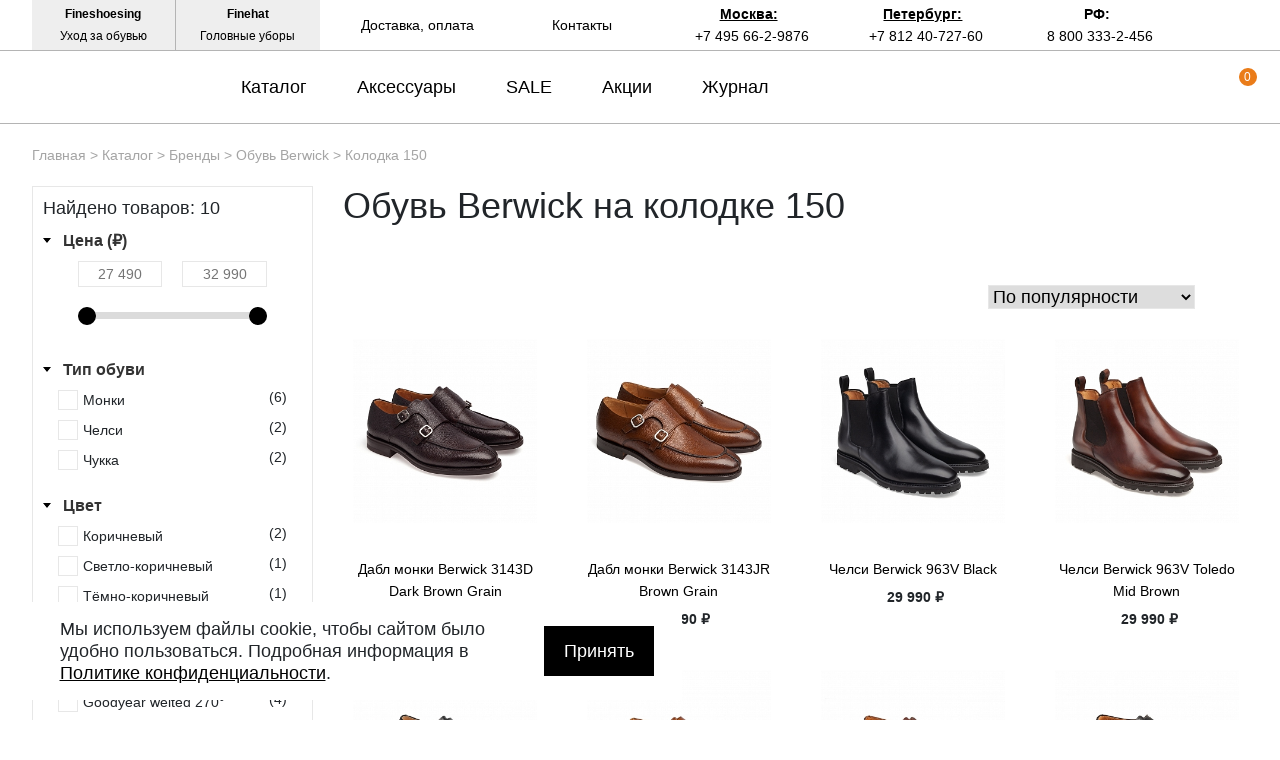

--- FILE ---
content_type: text/html; charset=UTF-8
request_url: https://fineshoes.ru/catalog/brands/berwick/150/
body_size: 42967
content:
<!DOCTYPE html>
<html xml:lang="ru" lang="ru">
<head>
	<!--<link rel="icon" href="favicon.ico"/>-->
	<link rel="shortcut icon" href="/favicon.png" type="image/png" />
	<title>Ботинки Berwick на колодке 150 купить в Москве и СПб
</title>
	<meta http-equiv="X-UA-Compatible" content="IE=edge" />
	<!--<meta name="viewport" content="user-scalable=no, initial-scale=1.0, maximum-scale=1.0, width=device-width">-->
	<meta name="viewport" content="width=device-width">
	<meta name="yandex-verification" content="882473a6ed003f9f" />




    							<meta name="robots" content="index, follow" />
<meta name="description" content="Испанские ботинки Berwick на колодке 150 в Москве и Петербурге. Большой выбор обуви Berwick на колодке 150 в интернет-магазине Fineshoes, онлайн заказ, доставка по России." />
<link href="/bitrix/js/ui/design-tokens/dist/ui.design-tokens.css?176157258926358" type="text/css"  rel="stylesheet" />
<link href="/bitrix/js/ui/fonts/opensans/ui.font.opensans.css?17615711842555" type="text/css"  rel="stylesheet" />
<link href="/bitrix/js/main/popup/dist/main.popup.bundle.css?176157277131694" type="text/css"  rel="stylesheet" />
<link href="/bitrix/templates/fineshoes/components/bitrix/catalog/bootstrap_v4/style.css?1596042857899" type="text/css"  rel="stylesheet" />
<link href="/bitrix/templates/fineshoes/components/bitrix/catalog.smart.filter/bootstrap_v4/style.css?159604285717957" type="text/css"  rel="stylesheet" />
<link href="/bitrix/templates/fineshoes/components/bitrix/catalog.section.list/bootstrap_v4/style.css?15960428572776" type="text/css"  rel="stylesheet" />
<link href="/bitrix/components/bitrix/catalog.compare.list/templates/bootstrap_v4/style.css?1596042864674" type="text/css"  rel="stylesheet" />
<link href="/bitrix/templates/fineshoes/components/bitrix/catalog.item/bootstrap_v4_item/style.css?159604285726330" type="text/css"  rel="stylesheet" />
<link href="/bitrix/templates/fineshoes/assets/css/app.css?1652717120124181" type="text/css"  data-template-style="true"  rel="stylesheet" />
<link href="/bitrix/templates/fineshoes/components/bitrix/news.list/menu_articles/style.css?16178121582" type="text/css"  data-template-style="true"  rel="stylesheet" />
<link href="/bitrix/templates/fineshoes/components/bitrix/breadcrumb/universal/style.css?1596042857758" type="text/css"  data-template-style="true"  rel="stylesheet" />
<link href="/bitrix/templates/fineshoes/styles.css?17556124721187" type="text/css"  data-template-style="true"  rel="stylesheet" />
<link href="/bitrix/templates/fineshoes/template_styles.css?15960428572" type="text/css"  data-template-style="true"  rel="stylesheet" />
<script>if(!window.BX)window.BX={};if(!window.BX.message)window.BX.message=function(mess){if(typeof mess==='object'){for(let i in mess) {BX.message[i]=mess[i];} return true;}};</script>
<script>(window.BX||top.BX).message({"pull_server_enabled":"Y","pull_config_timestamp":1761572791,"shared_worker_allowed":"Y","pull_guest_mode":"N","pull_guest_user_id":0,"pull_worker_mtime":1761572474});(window.BX||top.BX).message({"PULL_OLD_REVISION":"Для продолжения корректной работы с сайтом необходимо перезагрузить страницу."});</script>
<script>(window.BX||top.BX).message({"JS_CORE_LOADING":"Загрузка...","JS_CORE_NO_DATA":"- Нет данных -","JS_CORE_WINDOW_CLOSE":"Закрыть","JS_CORE_WINDOW_EXPAND":"Развернуть","JS_CORE_WINDOW_NARROW":"Свернуть в окно","JS_CORE_WINDOW_SAVE":"Сохранить","JS_CORE_WINDOW_CANCEL":"Отменить","JS_CORE_WINDOW_CONTINUE":"Продолжить","JS_CORE_H":"ч","JS_CORE_M":"м","JS_CORE_S":"с","JSADM_AI_HIDE_EXTRA":"Скрыть лишние","JSADM_AI_ALL_NOTIF":"Показать все","JSADM_AUTH_REQ":"Требуется авторизация!","JS_CORE_WINDOW_AUTH":"Войти","JS_CORE_IMAGE_FULL":"Полный размер"});</script>

<script src="/bitrix/js/main/core/core.js?1761572903511455"></script>

<script>BX.Runtime.registerExtension({"name":"main.core","namespace":"BX","loaded":true});</script>
<script>BX.setJSList(["\/bitrix\/js\/main\/core\/core_ajax.js","\/bitrix\/js\/main\/core\/core_promise.js","\/bitrix\/js\/main\/polyfill\/promise\/js\/promise.js","\/bitrix\/js\/main\/loadext\/loadext.js","\/bitrix\/js\/main\/loadext\/extension.js","\/bitrix\/js\/main\/polyfill\/promise\/js\/promise.js","\/bitrix\/js\/main\/polyfill\/find\/js\/find.js","\/bitrix\/js\/main\/polyfill\/includes\/js\/includes.js","\/bitrix\/js\/main\/polyfill\/matches\/js\/matches.js","\/bitrix\/js\/ui\/polyfill\/closest\/js\/closest.js","\/bitrix\/js\/main\/polyfill\/fill\/main.polyfill.fill.js","\/bitrix\/js\/main\/polyfill\/find\/js\/find.js","\/bitrix\/js\/main\/polyfill\/matches\/js\/matches.js","\/bitrix\/js\/main\/polyfill\/core\/dist\/polyfill.bundle.js","\/bitrix\/js\/main\/core\/core.js","\/bitrix\/js\/main\/polyfill\/intersectionobserver\/js\/intersectionobserver.js","\/bitrix\/js\/main\/lazyload\/dist\/lazyload.bundle.js","\/bitrix\/js\/main\/polyfill\/core\/dist\/polyfill.bundle.js","\/bitrix\/js\/main\/parambag\/dist\/parambag.bundle.js"]);
</script>
<script>BX.Runtime.registerExtension({"name":"fx","namespace":"window","loaded":true});</script>
<script>BX.Runtime.registerExtension({"name":"jquery","namespace":"window","loaded":true});</script>
<script>BX.Runtime.registerExtension({"name":"ui.design-tokens","namespace":"window","loaded":true});</script>
<script>BX.Runtime.registerExtension({"name":"ui.fonts.opensans","namespace":"window","loaded":true});</script>
<script>BX.Runtime.registerExtension({"name":"main.popup","namespace":"BX.Main","loaded":true});</script>
<script>BX.Runtime.registerExtension({"name":"popup","namespace":"window","loaded":true});</script>
<script type="extension/settings" data-extension="currency.currency-core">{"region":"ru"}</script>
<script>BX.Runtime.registerExtension({"name":"currency.currency-core","namespace":"BX.Currency","loaded":true});</script>
<script>BX.Runtime.registerExtension({"name":"currency","namespace":"window","loaded":true});</script>
<script>(window.BX||top.BX).message({"LANGUAGE_ID":"ru","FORMAT_DATE":"DD.MM.YYYY","FORMAT_DATETIME":"DD.MM.YYYY HH:MI:SS","COOKIE_PREFIX":"BITRIX_SM","SERVER_TZ_OFFSET":"10800","UTF_MODE":"Y","SITE_ID":"s1","SITE_DIR":"\/","USER_ID":"","SERVER_TIME":1769540933,"USER_TZ_OFFSET":0,"USER_TZ_AUTO":"Y","bitrix_sessid":"415e19dbd3938b4c821e49f8f60bcd6b"});</script>


<script src="/bitrix/js/pull/protobuf/protobuf.js?1658497438274055"></script>
<script src="/bitrix/js/pull/protobuf/model.js?165849743870928"></script>
<script src="/bitrix/js/main/core/core_promise.js?15960428585220"></script>
<script src="/bitrix/js/rest/client/rest.client.js?165849794717414"></script>
<script src="/bitrix/js/pull/client/pull.client.js?176157247583861"></script>
<script src="/bitrix/js/main/core/core_fx.js?159604285816888"></script>
<script src="https://fineshoes.ru/bitrix/templates/fineshoes/assets/js/jquery-3.4.1.min.js"></script>
<script src="/bitrix/js/main/popup/dist/main.popup.bundle.js?1761572966119638"></script>
<script src="/bitrix/js/currency/currency-core/dist/currency-core.bundle.js?17615724018800"></script>
<script src="/bitrix/js/currency/core_currency.js?17615724011181"></script>
<script>
					(function () {
						"use strict";

						var counter = function ()
						{
							var cookie = (function (name) {
								var parts = ("; " + document.cookie).split("; " + name + "=");
								if (parts.length == 2) {
									try {return JSON.parse(decodeURIComponent(parts.pop().split(";").shift()));}
									catch (e) {}
								}
							})("BITRIX_CONVERSION_CONTEXT_s1");

							if (cookie && cookie.EXPIRE >= BX.message("SERVER_TIME"))
								return;

							var request = new XMLHttpRequest();
							request.open("POST", "/bitrix/tools/conversion/ajax_counter.php", true);
							request.setRequestHeader("Content-type", "application/x-www-form-urlencoded");
							request.send(
								"SITE_ID="+encodeURIComponent("s1")+
								"&sessid="+encodeURIComponent(BX.bitrix_sessid())+
								"&HTTP_REFERER="+encodeURIComponent(document.referrer)
							);
						};

						if (window.frameRequestStart === true)
							BX.addCustomEvent("onFrameDataReceived", counter);
						else
							BX.ready(counter);
					})();
				</script>



<script src="/bitrix/templates/fineshoes/assets/js/slide-menu.js?16527171394747"></script>
<script src="/bitrix/templates/fineshoes/assets/js/slick.js?165271713988955"></script>
<script src="/bitrix/templates/fineshoes/assets/js/jquery.maskedinput.js?165271713810302"></script>
<script src="/bitrix/templates/fineshoes/assets/js/owl.js?165271713989992"></script>
<script src="/bitrix/templates/fineshoes/assets/js/jquery.magnific-popup.js?165271713841713"></script>
<script src="/bitrix/templates/fineshoes/assets/js/app.js?175561244440392"></script>
<script src="/bitrix/templates/fineshoes/components/bitrix/catalog.smart.filter/bootstrap_v4/script.js?159604285722277"></script>
<script src="/bitrix/components/bitrix/catalog.compare.list/templates/bootstrap_v4/script.js?15960428643491"></script>
<script src="/bitrix/templates/fineshoes/components/bitrix/catalog.section/bootstrap_v4/script.js?15960428578289"></script>
<script src="/bitrix/templates/fineshoes/components/bitrix/catalog.item/bootstrap_v4_item/script.js?161789549765875"></script>

	
</head>
<body class="newbackup">

	<div id="panel"></div>

	<nav class="slide-menu" id="test-menu-right">
		<ul>
			<li style="height: 60px;display: flex; align-items: center;padding-left: 20px;">
				<div class="header-logo">
					<svg  class="header-logo__small">
						<use xlink:href="#logo_small_icon"></use>
					</svg>
				</div>
			</li>

							<li data-number-m="1">
					<a href="/catalog/">Каталог</a>
					<div class="anch">
						<span>Каталог</span>
					</div>
					<ul>
    <li>
      <a href="/catalog/oxfords/"><img alt="Оксфорды" src="/upload/medialibrary/a35/v02vg1cmu6byzw8b4ctdurzyw6deuq2o/oxfords.jpg">Оксфорды</a>
    </li>
    <li>
      <a href="/catalog/brogues/"><img alt="Броги"  src="/upload/medialibrary/33f/cobui7nk6gfubck2q5ox1h1d5otfgm1p/brogues.jpg">Броги</a>
    </li>
    <li>
      <a href="/catalog/derby/"><img alt="Дерби"   src="/upload/medialibrary/6fb/43t12kdlg5op3a4d1lj28m3seulvcjui/derby.jpg">Дерби</a>
    </li>
    <li>
      <a href="/catalog/boots/"><img alt="Ботинки"   src="/upload/medialibrary/49e/t0ei7u1wkcue21eumw7aqi4r5in1t92q/boots.jpg">Ботинки</a>
    </li>
    <li>
      <a href="/catalog/monks/"><img alt="Монки"   src="/upload/medialibrary/089/5yu5og4wo5iduj991nkqxucbpvc8zxb7/monks.jpg">Монки</a>
    </li>
    <li>
      <a href="/catalog/loafers/"><img alt="Лоферы"   src="/upload/medialibrary/e6b/o33l45mza1npplyc9cb947l0eqqhbu6n/loafers.jpg">Лоферы</a>
    </li>
    <li>
      <a href="/catalog/topsiders/"><img alt="Топсайдеры"   src="/upload/medialibrary/9bd/b9jq32fijhcttyp0rnfwcjvnr8i1fyp8/topsiders.jpg">Топсайдеры</a>
    </li>
    <li>
      <a href="/catalog/moccasins/"><img alt="Мокасины"   src="/upload/medialibrary/746/0lo0180ht43eeypccafmt2u9feg9m7v1/moccasins.jpg">Мокасины</a>
    </li>
    <li>
      <a href="/catalog/sneakers/"><img  alt="Кроссовки"  src="/upload/medialibrary/279/i99qds81tzjls6cy8ofmygtu1k9vw4xb/sneakers.jpg">Кроссовки</a>
    </li>
    <li>
      <a href="/catalog/hikers/"><img  alt="Хайкеры"  src="/upload/medialibrary/1ab/rup2kdm1q77qwstk0vt45hnm255kbv0v/hikers.jpg">Хайкеры</a>
    </li>
  </ul>				</li>
								<li data-number-m="2">
					<a href="/catalog/accessories/">Аксессуары</a>
					<div class="anch">
						<span>Аксессуары</span>
					</div>
					<ul>
   <li>
     <a href="/catalog/accessories/for-shoes/">Для обуви</a>
     <div class="anch"><span>Для обуви</span></div>
     <ul>
       <li><a href="/catalog/accessories/for-shoes/shoe-trees/">Колодки</a></li>
       <li><a href="/catalog/accessories/for-shoes/brushes/">Щётки</a></li>
       <li><a href="/catalog/accessories/for-shoes/shoe-horns/">Рожки</a></li>
       <li><a href="/catalog/accessories/for-shoes/sets/">Наборы</a></li>
     </ul>
   </li>

   <li>
     <a href="/catalog/accessories/for-style/">Для стиля</a>
     <div class="anch"><span>Для стиля</span></div>
     <ul>
       <li><a href="/catalog/accessories/for-style/belts/">Ремни</a></li>
       <li><a href="/catalog/accessories/for-style/bags/">Сумки</a></li>
       <li><a href="/catalog/accessories/for-style/wallets/">Кошельки</a>
       </li><li><a href="/catalog/accessories/for-style/gloves/">Перчатки</a></li>
 <li><a href="/catalog/accessories/for-style/shirts/">Рубашки</a></li>
       <li><a href="/catalog/accessories/for-style/ties/">Галстуки</a></li>
       <li><a href="/catalog/accessories/for-style/umbrellas/">Зонты</a></li>
       <li><a href="/catalog/accessories/for-style/caps/">Кепки</a></li>
       <li><a href="/catalog/accessories/for-style/socks/">Носки</a></li>
       <li><a href="/catalog/accessories/for-style/braces/">Подтяжки</a></li>
       <li><a href="/catalog/accessories/for-style/scarves/">Шарфы</a></li>
<li><a href="/catalog/accessories/for-style/blankets/">Пледы</a></li>
       </ul>
   </li>

   <li>
     <a href="/catalog/accessories/shoe-care/">Косметика</a>
     <div class="anch"><span>Косметика</span></div>
     <ul>
       <li><a href="/catalog/accessories/shoe-care/balms/">Бальзамы</a></li>
       <li><a href="/catalog/accessories/shoe-care/waxes/">Воски</a></li>
       <li><a href="/catalog/accessories/shoe-care/deodorants/">Дезодоранты</a></li>
       <li><a href="/catalog/accessories/shoe-care/sole-guard/">Защита подошвы</a></li>
       <li><a href="/catalog/accessories/shoe-care/dyes/">Красители</a></li>
       <li><a href="/catalog/accessories/shoe-care/creams/">Кремы</a></li>
       <li><a href="/catalog/accessories/shoe-care/cleaners/">Очистители</a></li>
       <li><a href="/catalog/accessories/shoe-care/sprays/">Спреи</a></li>
       </ul>
   </li>
</ul>				</li>
								<li data-number-m="3">
					<a href="/sale/">SALE</a>
					<div class="anch">
						<span>SALE</span>
					</div>
									</li>
								<li data-number-m="4">
					<a href="/stock/">Акции</a>
					<div class="anch">
						<span>Акции</span>
					</div>
									</li>
								<li data-number-m="5">
					<a href="/about-shoes/">Журнал</a>
					<div class="anch">
						<span>Журнал</span>
					</div>
									</li>
								<li data-number-m="6">
					<a href="/contacts/">Контакты</a>
					<div class="anch">
						<span>Контакты</span>
					</div>
									</li>
								<li class="mobile-menu-conts">

					<div class="mobile-menu-conts__item">
						<div class="mobile-menu-conts__ttl">Магазин в Москве</div>
						<a href="tel:+74956629876"><svg class="slide-menu-item__icon"><use xlink:href="#phone_icon"></use></svg>+7 495 66-2-9876 </a>
						<a class="open-popup-link" href="#moscow"><svg class="slide-menu-item__icon"><use xlink:href="#map_icon"></use></svg><span>На карте</span></a>
						<div class="mobile-menu-conts__txt">
							ул. Льва Толстого, дом 23/7c3, п. 3, 1 эт.<br>
							Режим работы:<br>
							пн-пт: 11:00—21:00<br>
							сб-вс и праздники: 11:00—19:00</div>
						</div>

						<div class="mobile-menu-conts__item">
							<div class="mobile-menu-conts__ttl">Магазин в Петербурге</div>
							<a href="tel:+78124072760"><svg class="slide-menu-item__icon"><use xlink:href="#phone_icon"></use></svg>+7 812 40-727-60 </a>
							<a class="open-popup-link" href="#saint-p"><svg class="slide-menu-item__icon"><use xlink:href="#map_icon"></use></svg><span>На карте</span></a>
							<div class="mobile-menu-conts__txt">
								ул. Миргородская, д. 20<br>
вход с ул. Кременчугская<br>
								Режим работы:<br>
								пн-пт: 11:00—21:00<br>
								сб-вс и праздники: 11:00—20:00</div>
							</div>
						</li>
						<li class="menu-mobile-socials">
<!--  <a target="_blank" title="Fineshoes в Instagram"   href="https://www.instagram.com/fineshoes.ru/"><svg class="slide-menu-item__icon"><use xlink:href="#022-instagram"></use></svg> </a>
  <a target="_blank" title="Fineshoes в Facebook" href="https://www.facebook.com/fineshoes.ru/"><svg class="slide-menu-item__icon"><use xlink:href="#014-facebook"></use></svg></a>-->
  <a target="_blank" title="Fineshoes в Vk"   href="https://vk.com/fineshoes_ru"><svg class="slide-menu-item__icon"><use xlink:href="#043-vk"></use></svg></a>
  <a target="_blank" rel="nofollow" title="Fineshoes в Telegram" class="telegram" href="https://t.me/+Y409sTRoPfxkNWI6"><svg class="slide-menu-item__icon"><use xlink:href="#038-telegram"></use></svg> </a>
    <a  target="_blank" rel="nofollow" href="https://www.youtube.com/@britishroom_ru"><svg class="slide-menu-item__icon"><use xlink:href="#youtube"></use></svg></a>  <!--/noindex-->

  <a target="_blank" title="Fineshoes в Pinterest"   href="https://www.pinterest.ru/fineshoes_ru/"><svg class="slide-menu-item__icon"><use xlink:href="#031-pinterest"></use></svg></a>
 <!-- <a target="_blank" title="Fineshoes в Twitter"   href="https://twitter.com/Fineshoes_ru"><svg class="slide-menu-item__icon"><use xlink:href="#040-twitter"></use></svg></a>

  <a target="_blank" rel="nofollow" title="Fineshoes в Tumblr" class="tumblr" href="https://www.tumblr.com/blog/fineshoesshop"><svg class="slide-menu-item__icon"><use xlink:href="#039-tumblr"></use></svg> </a>-->
  <a target="_blank" rel="nofollow" title="Fineshoes в Livejournal" class="livejournal" href="https://fineshoes.livejournal.com/"><svg class="slide-menu-item__icon"><use xlink:href="#026-livejournal"></use></svg> </a>

</li>

				</ul>
			</nav>
			<div class="overlay"></div>

			<header class="header header_sticked">
				<div class="header-top">
					<div class="container">
						<div class="header-top__inner">
							<div class="header-top-left">
								<a target="_blank" rel="nofollow" href="https://fineshoesing.ru/" class="header-top-left__item">
									<div class="bold">Fineshoesing</div>
									<div>Уход за обувью</div>
								</a>
								<a target="_blank" rel="nofollow" href="https://finehat.ru/"  class="header-top-left__item">
									<div class="bold">Finehat</div>
									<div>Головные уборы</div>
								</a>
							</div>


							<div class="header-top-center">
								<a href="/delivery-and-payment/" class="header-top-center__item">
									Доставка, оплата
								</a>
								<a href="/contacts/" class="header-top-center__item">
									Контакты
								</a>
							</div>


							<div class="header-top-right">

								<div class="header-top-right__item">
									<a class="open-popup-link" href="#moscow">Москва:</a>
									<a href="tel:+74956629876">+7 495 66-2-9876</a>
								</div>
								<div class="header-top-right__item">
									<a class="open-popup-link" href="#saint-p">Петербург:</a>
									<a href="tel:+78124072760 ">+7 812 40-727-60 </a>
								</div>
								<div class="header-top-right__item">
									<a class="" href="#saint-p">РФ:</a>
									<a href="tel:+88003332456">8 800 333-2-456</a>
								</div>


							</div>
							<div class="header-top-search">
								<a href="#search-form" class="header-top-search__button">
									<svg>
										<use xlink:href="#search-icon"></use>
									</svg>
								</a>

							</div>


						</div>
					</div>
				</div>



				<div class="header-bot">

					<div class="container">
						<div class="header-bot__inner">
							<div class="header__burger"><svg class="burger__icon"><use xlink:href="#burger_ico"></use></svg></div>

													<a href="/" class="header-logo">

							<svg class="header-logo__big">
								<use xlink:href="#logo_icon"></use>
							</svg>

							<svg class="header-logo__small">
								<use xlink:href="#logo_small_icon"></use>
							</svg>
						</a>
					


					<div class="header-menu">
													<a data-number="1" href="/catalog/" class="header-menu__item">Каталог</a>
														<a data-number="2" href="/catalog/accessories/" class="header-menu__item">Аксессуары</a>
														<a data-number="3" href="/sale/" class="header-menu__item">SALE</a>
														<a data-number="4" href="/stock/" class="header-menu__item">Акции</a>
														<a data-number="5" href="/about-shoes/" class="header-menu__item">Журнал</a>
													</div>


												<div data-ind="1" class="header-menu__sub"  >

							<div style="display: flex; padding-top:30px; ">

								<div style="display: flex; justify-content: space-around; width: 550px;">
																			<div style="padding: 0 20px; margin-bottom: 20px;">
											<div style="font-weight: 700;text-transform: uppercase; font-size: 16px; margin-bottom: 20px;">ТИПЫ ОБУВИ</div>
																																														<div style="margin-bottom: 10px;">
																											<a data-menu-index-link="0_0" href="/catalog/oxfords/">Оксфорды</a>
																																								
												</div>
																																															<div style="margin-bottom: 10px;">
																											<a data-menu-index-link="0_1" href="/catalog/brogues/">Броги</a>
																																								
												</div>
																																															<div style="margin-bottom: 10px;">
																											<a data-menu-index-link="0_2" href="/catalog/derby/">Дерби</a>
																																								
												</div>
																																															<div style="margin-bottom: 10px;">
																											<a data-menu-index-link="0_3" href="/catalog/boots/">Ботинки</a>
																																								
												</div>
																																															<div style="margin-bottom: 10px;">
																											<a data-menu-index-link="0_4" href="/catalog/monks/">Монки</a>
																																								
												</div>
																																															<div style="margin-bottom: 10px;">
																											<a data-menu-index-link="0_5" href="/catalog/loafers/">Лоферы</a>
																																								
												</div>
																																															<div style="margin-bottom: 10px;">
																											<a data-menu-index-link="0_6" href="/catalog/topsiders/">Топсайдеры</a>
																																								
												</div>
																																															<div style="margin-bottom: 10px;">
																											<a data-menu-index-link="0_7" href="/catalog/moccasins/">Мокасины</a>
																																								
												</div>
																																															<div style="margin-bottom: 10px;">
																											<a data-menu-index-link="0_8" href="/catalog/sneakers/">Кроссовки</a>
																																								
												</div>
																																															<div style="margin-bottom: 10px;">
																											<a data-menu-index-link="0_9" href="/catalog/hikers/">Хайкеры</a>
																																								
												</div>
																																	</div>
																				<div style="padding: 0 20px; margin-bottom: 20px;">
											<div style="font-weight: 700;text-transform: uppercase; font-size: 16px; margin-bottom: 20px;">АНГЛИЯ</div>
																																														<div style="margin-bottom: 10px;">
																											<a data-menu-index-link="1_0" href="/catalog/brands/loake/">Loake</a>
																																								
												</div>
																																															<div style="margin-bottom: 10px;">
																											<a data-menu-index-link="1_1" href="/catalog/brands/trickers/">Tricker's</a>
																																								
												</div>
																																															<div style="margin-bottom: 10px;">
																											<a data-menu-index-link="1_2" href="/catalog/brands/barker/">Barker</a>
																																								
												</div>
																																															<div style="margin-bottom: 10px;">
																											<a data-menu-index-link="1_3" href="/catalog/brands/solovair/">Solovair</a>
																																								
												</div>
																																	</div>
																				<div style="padding: 0 20px; margin-bottom: 20px;">
											<div style="font-weight: 700;text-transform: uppercase; font-size: 16px; margin-bottom: 20px;">ИСПАНИЯ</div>
																																														<div style="margin-bottom: 10px;">
																											<a data-menu-index-link="2_0" href="/catalog/brands/berwick/">Berwick</a>
																																								
												</div>
																																															<div style="margin-bottom: 10px;">
																											<a data-menu-index-link="2_1" href="/catalog/brands/yanko/">Yanko</a>
																																								
												</div>
																																															<div style="margin-bottom: 10px;">
																											<a data-menu-index-link="2_2" href="/catalog/brands/michel/">Michel</a>
																																								
												</div>
																																	</div>
																				<div style="padding: 0 20px; margin-bottom: 20px;">
											<div style="font-weight: 700;text-transform: uppercase; font-size: 16px; margin-bottom: 20px;">ИТАЛИЯ / ФРАНЦИЯ</div>
																																														<div style="margin-bottom: 10px;">
																											<a data-menu-index-link="3_0" href="/catalog/brands/fracap/">Fracap</a>
																																								
												</div>
																																															<div style="margin-bottom: 10px;">
																											<a data-menu-index-link="3_1" href="/catalog/brands/finsbury/">Finsbury</a>
																																								
												</div>
																																	</div>
										
								</div>
								<div class="menu-catalog-stage" >
									<div class="menu-slider-item" data-menu-index-target="0_0">
														<div class="menu-slider-item__image"><img alt="image_0_0" data-src="/upload/uf/a55/oxfords.jpg" src="#"></div>
														<div class="menu-slider-item__text" style="color: #a5a5a5;">Оксфорды (oxfords) — это туфли, берцы (боковины) которых пришиты под союзкой (передком). Благодаря этому оксфорды считаются более строгими и изящными, чем туфли типа дерби, на которых берцы пришиты поверх передка.</div>
														</div><div class="menu-slider-item" data-menu-index-target="0_1">
														<div class="menu-slider-item__image"><img alt="image_0_1" data-src="/upload/uf/4bb/brogues.jpg" src="#"></div>
														<div class="menu-slider-item__text" style="color: #a5a5a5;">Броги (brogues) — это туфли или ботинки с декоративной перфорацией вдоль швов и, в некоторых случаях, на мыске. Дырочки не являются сквозными. Броги могут быть как оксфордами, так и дерби, и отличаются довольно высокой степенью универсальности.</div>
														</div><div class="menu-slider-item" data-menu-index-target="0_2">
														<div class="menu-slider-item__image"><img alt="image_0_2" data-src="/upload/uf/e44/derby.jpg" src="#"></div>
														<div class="menu-slider-item__text" style="color: #a5a5a5;">Дерби (derby) — это туфли и ботинки с открытой шнуровкой; берцы на них пришиты поверх союзки. Дерби могут украшаться декоративными дырочками (брогированием), но существуют модели и без брогирования.</div>
														</div><div class="menu-slider-item" data-menu-index-target="0_3">
														<div class="menu-slider-item__image"><img alt="image_0_3" data-src="/upload/uf/003/boots.jpg" src="#"></div>
														<div class="menu-slider-item__text" style="color: #a5a5a5;">Ботинки (boots) — это практичная обувь, которая оказывается особенно кстати в грязную и сырую погоду, причём как в сельской местности и на природе, так и в городе. Существует великое множество моделей ботинок с разным потенциалом сочетаемости.</div>
														</div><div class="menu-slider-item" data-menu-index-target="0_4">
														<div class="menu-slider-item__image"><img alt="image_0_4" data-src="/upload/uf/e76/monks.jpg" src="#"></div>
														<div class="menu-slider-item__text" style="color: #a5a5a5;">Монки (monks, monkstraps) — это туфли или ботинки с одной или двумя пряжками; шнуровка на них отсутствует. Такие туфли можно быстро надевать и быстро снимать. Мужские монки уступают туфлям-оксфордам по степени официальности.</div>
														</div><div class="menu-slider-item" data-menu-index-target="0_5">
														<div class="menu-slider-item__image"><img alt="image_0_5" data-src="/upload/uf/a6e/loafers.jpg" src="#"></div>
														<div class="menu-slider-item__text" style="color: #a5a5a5;">Лоферы (loafers) — это туфли без шнуровки, но с каблуками; кроме того, согласно традиционной точке зрения, на союзке лоферов должен присутствовать шов в виде полукруга. Летние лоферы — это неофициальная летняя обувь, но при этом весьма универсальная.</div>
														</div><div class="menu-slider-item" data-menu-index-target="0_6">
														<div class="menu-slider-item__image"><img alt="image_0_6" data-src="/upload/uf/780/topsiders.jpg" src="#"></div>
														<div class="menu-slider-item__text" style="color: #a5a5a5;">Топсайдеры (topsiders, boat shoes) — это неформальные туфли с рифленой резиновой подошвой, полукруговым швом на союзке и шнуровкой; каблуки на них почти отсутствуют. Топсайдеры считаются идеальной обувью для яхтенного спорта, но сегодня их носят далеко не только на яхтах.</div>
														</div><div class="menu-slider-item" data-menu-index-target="0_7">
														<div class="menu-slider-item__image"><img alt="image_0_7" data-src="/upload/uf/241/moccasins.jpg" src="#"></div>
														<div class="menu-slider-item__text" style="color: #a5a5a5;">Мокасины (moccasins, mocs) — это обувь на тонкой подошве без каблука и с полукруговым швом на союзке и мыске. Как правило, мокасины отличаются мягкостью, легкостью и гибкостью. Это неформальная обувь, которая уместна только в теплое время года.</div>
														</div><div class="menu-slider-item" data-menu-index-target="0_8">
														<div class="menu-slider-item__image"><img alt="image_0_8" data-src="/upload/uf/f77/ypsj0tf0ey3q32e9pr6mhulmdtwp48dg/sneakers.jpg" src="#"></div>
														<div class="menu-slider-item__text" style="color: #a5a5a5;">Кроссовки (sneakers) — закрытая спортивная обувь со шнуровкой. В нашем каталоге представлены минималистичные модели кроссовок от брендов классической мужской обуви. Они идеально подойдут для образов в стилях smart casual и business casual.</div>
														</div><div class="menu-slider-item" data-menu-index-target="0_9">
														<div class="menu-slider-item__image"><img alt="image_0_9" data-src="/upload/uf/0a1/hikers.jpg" src="#"></div>
														<div class="menu-slider-item__text" style="color: #a5a5a5;">Хайкеры (hiking boots, hiker boots) — это ботинки с открытой шнуровкой, предназначенные для пешего туризма, походов, долгих загородных экскурсий. Изготавливаются из добротной толстой кожи и снабжаются массивными подошвами с хорошим протектором..</div>
														</div><div class="menu-slider-item" data-menu-index-target="1_0">
														<div class="menu-slider-item__image"><img alt="image_1_0" data-src="/upload/resize_cache/uf/cbf/400_400_0/loake.jpg" src="#"></div>
														<div class="menu-slider-item__text" style="color: #a5a5a5;">Loake — это бренд английской классической обуви, который ведёт историю с 1880 года. Ассортимент у этой марки очень широкий: в нём присутствуют и модели высокого класса, произведённые в Англии, и туфли базового уровня, сшитые в Азии и более доступные по цене.</div>
														</div><div class="menu-slider-item" data-menu-index-target="1_1">
														<div class="menu-slider-item__image"><img alt="image_1_1" data-src="/upload/resize_cache/uf/8a0/400_400_0/trickers.jpg" src="#"></div>
														<div class="menu-slider-item__text" style="color: #a5a5a5;">Tricker's — это английский бренд, который существует почти 200 лет и является одним из поставщиков обуви для Принца Чарльза. Ключевая специализация марки — это ботинки и туфли в стиле country, но сегодня Tricker's выпускает и офисную обувь.</div>
														</div><div class="menu-slider-item" data-menu-index-target="1_2">
														<div class="menu-slider-item__image"><img alt="image_1_2" data-src="/upload/resize_cache/uf/d35/400_400_0/barker.jpg" src="#"></div>
														<div class="menu-slider-item__text" style="color: #a5a5a5;">Barker — это английская фирма обуви, выпускающая качественные и добротные модели уже более ста лет. Большая часть туфель и ботинок Barker сделаны в конструкции Goodyear welted и обладают классическим дизайном. Соотношение цены и уровня у них очень хорошее.</div>
														</div><div class="menu-slider-item" data-menu-index-target="1_3">
														<div class="menu-slider-item__image"><img alt="image_1_3" data-src="/upload/resize_cache/uf/ab1/400_400_0/solovair.jpg" src="#"></div>
														<div class="menu-slider-item__text" style="color: #a5a5a5;">Solovair — это английский бренд, существующий с 1995 года. Фабрика находится в графстве Нортгемптоншир. Туфли и ботинки этой марки выглядят неформально, хотя в силуэте и угадывается влияние классических моделей в английском стиле.</div>
														</div><div class="menu-slider-item" data-menu-index-target="2_0">
														<div class="menu-slider-item__image"><img alt="image_2_0" data-src="/upload/resize_cache/uf/f33/400_400_0/berwick.jpg" src="#"></div>
														<div class="menu-slider-item__text" style="color: #a5a5a5;">Испанский бренд Berwick специализируется на производстве обуви и аксессуаров из кожи. Продукция данной марки снискала успех у покупателей благодаря прекрасному сочетанию цены и качества. Наш интернет-магазин предлагает широкий ассортимент обуви Berwick.</div>
														</div><div class="menu-slider-item" data-menu-index-target="2_1">
														<div class="menu-slider-item__image"><img alt="image_2_1" data-src="/upload/resize_cache/uf/b64/400_400_0/yanko.jpg" src="#"></div>
														<div class="menu-slider-item__text" style="color: #a5a5a5;">Испанский бренд Yanko выпускает высококачественную классическую обувь. Все туфли и ботинки марки изготавливаются в Испании из телячьей кожи и замши, которая закупается исключительно у европейских поставщиков.</div>
														</div><div class="menu-slider-item" data-menu-index-target="2_2">
														<div class="menu-slider-item__image"><img alt="image_2_2" data-src="/upload/resize_cache/uf/000/400_400_0/michel.jpg" src="#"></div>
														<div class="menu-slider-item__text" style="color: #a5a5a5;">Обувь бренда Michel Shoes изготавливается в Испании и является востребованной во всех странах Европы. Главными плюсами этой испанской обувной марки являются высокое качество и соблюдение традиций производства с 1925 года.</div>
														</div><div class="menu-slider-item" data-menu-index-target="3_0">
														<div class="menu-slider-item__image"><img alt="image_3_0" data-src="/upload/resize_cache/uf/ef5/400_400_0/fracap.jpg" src="#"></div>
														<div class="menu-slider-item__text" style="color: #a5a5a5;">Fracap — это небольшая обувная фабрика, которая базируется на юге Италии. Она выпускает качественные неформальные ботинки. Главной специализацией Fracap являются стильные хайкеры, которые выглядят значительно выразительнее типичной масс-маркетной обуви. </div>
														</div><div class="menu-slider-item" data-menu-index-target="3_1">
														<div class="menu-slider-item__image"><img alt="image_3_1" data-src="/upload/uf/3c9/zeb7umb6atxt1c266rt2qt5mtiktfqq2/finsbury.jpg" src="#"></div>
														<div class="menu-slider-item__text" style="color: #a5a5a5;">Бренд классических мужских туфель и ботинок. Компания была основана в 1986 году. На данный момент насчитывается более 60 торговых точек во Франции и за рубежом. Всего у бренда 5 основных линеек: Classic Range, Latina, Vendome, Tradizione, Casual.</div>
														</div>								</div>

							</div>


						</div>


						<script>
						/* табы в шапке*/
						$('[data-menu-index-link=0_0]').addClass('active');
						$('[data-menu-index-target=0_0]').addClass('active');
						$('[data-menu-index-link]').hover(function(){
							i = $(this).attr('data-menu-index-link');
							console.log($(this).attr('data-menu-index-link'));
							$('[data-menu-index-link]').removeClass('active');
							$(this).addClass('active');
							$('[data-menu-index-target]').removeClass('active');
							$('[data-menu-index-target='+i+']').addClass('active');
						});


						/* табы в шапке*/
						</script>



																																	<div data-ind="2" class="header-menu__sub">
								<div class="header-menu__subwrap">
									<ul>
<li>Для обуви</li>
	<li><a href="/catalog/accessories/for-shoes/shoe-trees/">Колодки</a></li>

	<li><a href="/catalog/accessories/for-shoes/brushes/">Щётки</a></li>
	<li><a href="/catalog/accessories/for-shoes/shoe-horns/">Рожки</a></li>
	<li><a href="/catalog/accessories/for-shoes/sets/">Наборы</a></li>


			</ul>

<ul>
	<li>Для стиля</li>
	<li><a href="/catalog/accessories/for-style/belts/">Ремни</a></li>
	<li><a href="/catalog/accessories/for-style/bags/">Сумки</a></li>
	<li><a href="/catalog/accessories/for-style/wallets/">Кошельки</a></li>
	<li><a href="/catalog/accessories/for-style/gloves/">Перчатки</a></li>
        <li><a href="/catalog/accessories/for-style/shirts/">Рубашки</a></li>
	<li><a href="/catalog/accessories/for-style/ties/">Галстуки</a></li>
	<li><a href="/catalog/accessories/for-style/umbrellas/">Зонты</a></li>
	<li><a href="/catalog/accessories/for-style/caps/">Кепки</a></li>
        <li><a href="/catalog/accessories/for-style/hats/">Шляпы</a></li>
	<li><a href="/catalog/accessories/for-style/socks/">Носки</a></li>
	<li><a href="/catalog/accessories/for-style/braces/">Подтяжки</a></li>
	<li><a href="/catalog/accessories/for-style/scarves/">Шарфы</a></li>
        <li><a href="/catalog/accessories/for-style/blankets/">Пледы</a></li>
</ul>

<ul>
	<li>Косметика</li>
	<li><a href="/catalog/accessories/shoe-care/balms/">Бальзамы</a></li>
	<li><a href="/catalog/accessories/shoe-care/waxes/">Воски</a></li>
	<li><a href="/catalog/accessories/shoe-care/deodorants/">Дезодоранты</a></li>
	<li><a href="/catalog/accessories/shoe-care/sole-guard/">Защита подошвы</a></li>
	<li><a href="/catalog/accessories/shoe-care/dyes/">Красители</a></li>
	<li><a href="/catalog/accessories/shoe-care/creams/">Кремы</a></li>
	<li><a href="/catalog/accessories/shoe-care/cleaners/">Очистители</a></li>
	<li><a href="/catalog/accessories/shoe-care/sprays/">Спреи</a></li>
</ul>

								</div>
							</div>
																																																									<div data-ind="5" class="header-menu__sub">
							<div class="header-menu__subwrap">
								

<div style="width: 100%; display: flex; flex-direction: column;">

<div class="submenu-tab-buttons" style="display: flex;">
  <div  class="submenu-tab-buttons__button" data-tab-button="1">Основы знаний</div>
  <div  class="submenu-tab-buttons__button" data-tab-button="2">Технологии</div>
  <div  class="submenu-tab-buttons__button" data-tab-button="3">Бренды</div>
  <div  class="submenu-tab-buttons__button" data-tab-button="4">Уход за обувью</div>
  <div  class="submenu-tab-buttons__button" data-tab-button="5">Иллюстрации</div>
</div>


<div style="display: flex;">

  <div class="sub-colon" data-tab-cont="1">
          <div class="sub-colon__item" data-item-button="1">
        
                        <a href="/about-shoes/vidy-muzhskoy-obuvi.html">  Виды обуви</a>
        </div>
   
      <div class="sub-colon__item" data-item-button="2">
        
              <a href="/about-shoes/polnota-obuvi.html">Полнота обуви</a>
      </div>
   
      <div class="sub-colon__item" data-item-button="3">
        
                        <a href="/about-shoes/slovar-stroenie-i-klassifikatsiya-klassicheskoy-obuvi.html">  Обувной словарь</a>
        </div>
   
      <div class="sub-colon__item" data-item-button="4">
        
                        <a href="/about-shoes/podyem-stopy-ili-botinka.html">  Подъём стопы</a>
        </div>
   
      <div class="sub-colon__item" data-item-button="5">
        
                        <a href="/about-shoes/stroenie-obuvi-goodyear-welted.html">  Строение обуви</a>
        </div>
   
      <div class="sub-colon__item" data-item-button="6">
        
                        <a href="/about-shoes/vidy-konstruktsiy-klassicheskoy-muzhskoy-obuvi.html">  Конструкции обуви</a>
        </div>
   
  <div class="sub-colon__item" data-item-button="7">

    
 <a href="/about-shoes/shoe-sizes/">
  Обувные размеры </a>
</div>




</div>


  <div class="sub-colon" data-tab-cont="2">
          <div class="sub-colon__item" data-item-button="8">
        
                        <a href="/about-shoes/etapy-proizvodstva-klassicheskoy-obuvi-ruchnoy-raboty.html">  Этапы производства</a>
        </div>
   
      <div class="sub-colon__item" data-item-button="9">
        
                        <a href="/about-shoes/materialy-dlya-obuvi.html">  Материалы для обуви</a>
        </div>
   
      <div class="sub-colon__item" data-item-button="10">
        
              <a href="/about-shoes/varianty-podoshv.html">Варианты подошв</a>
      </div>
   
      <div class="sub-colon__item" data-item-button="11">
        
                        <a href="/about-shoes/vidy-kozhi-dlya-obuvi.html">  Разновидности кожи</a>
        </div>
   
      <div class="sub-colon__item" data-item-button="12">
        
                        <a href="/about-shoes/dublenie-kozhi-i-ego-vidy.html">  Дубление кожи</a>
        </div>
   
      <div class="sub-colon__item" data-item-button="13">
        
                        <a href="/about-shoes/protsess-brogirovaniya-brogueing.html">  Брогирование</a>
        </div>
   
      <div class="sub-colon__item" data-item-button="14">
        
                        <a href="/about-shoes/finishing-obuvi-chto-eto-takoe.html">  Финишинг</a>
        </div>
   
      <div class="sub-colon__item" data-item-button="15">
        
                        <a href="/about-shoes/rant-v-obuvi.html">  Рант в обуви</a>
        </div>
   
      <div class="sub-colon__item" data-item-button="16">
        
                        <a href="/about-shoes/sostavnoy-kabluk-chto-eto-takoe.html">  Составной каблук</a>
        </div>
   
      <div class="sub-colon__item" data-item-button="17">
        
                        <a href="/about-shoes/furnitura-v-obuvi.html">  Фурнитура в обуви</a>
        </div>
   
  <div class="sub-colon__item" data-item-button="18">

    
 <a href="/about-shoes//">
    </a>
</div>




</div>


  <div class="sub-colon" data-tab-cont="3">
          <div class="sub-colon__item" data-item-button="19">
        
                        <a href="/about-shoes/brendy-obuvi-proizvoditeli-klassicheskikh-modeley.html">  Полный список</a>
        </div>
   
      <div class="sub-colon__item" data-item-button="20">
        
                        <a href="/about-shoes/angliyskie-brendy-obuvi.html">  Английские</a>
        </div>
   
      <div class="sub-colon__item" data-item-button="21">
        
                        <a href="/about-shoes/amerikanskie-brendy-obuvi.html">  Американские</a>
        </div>
   
      <div class="sub-colon__item" data-item-button="22">
        
                        <a href="/about-shoes/ispanskie-brendy-obuvi.html">  Испанские</a>
        </div>
   
      <div class="sub-colon__item" data-item-button="23">
        
                        <a href="/about-shoes/italyanskie-brendy-obuvi.html">  Итальянские</a>
        </div>
   
      <div class="sub-colon__item" data-item-button="24">
        
                        <a href="/about-shoes/portugalskie-brendy-obuvi.html">  Португальские</a>
        </div>
   
      <div class="sub-colon__item" data-item-button="25">
        
                        <a href="/about-shoes/rossiyskie-brendy-obuvi.html">  Российские</a>
        </div>
   
      <div class="sub-colon__item" data-item-button="26">
        
                        <a href="/about-shoes/frantsuzskie-brendy-obuvi.html">  Французские</a>
        </div>
   
      <div class="sub-colon__item" data-item-button="27">
        
                        <a href="/about-shoes/avstriyskie-brendy-obuvi.html">  Австрийские</a>
        </div>
   
      <div class="sub-colon__item" data-item-button="28">
        
                        <a href="/about-shoes/shvedskie-brendy-obuvi.html">  Шведские</a>
        </div>
   
      <div class="sub-colon__item" data-item-button="29">
        
                        <a href="/about-shoes/shveytsarskie-brendy-obuvi.html">  Швейцарские</a>
        </div>
   
      <div class="sub-colon__item" data-item-button="30">
        
                        <a href="/about-shoes/polskie-brendy-obuvi.html">  Польские</a>
        </div>
   
      <div class="sub-colon__item" data-item-button="31">
        
                        <a href="/about-shoes/yaponskie-brendy-obuvi.html">  Японские</a>
        </div>
   



</div>


  <div class="sub-colon" data-tab-cont="4">
          <div class="sub-colon__item" data-item-button="32">
        
                        <a href="/about-shoes/kak-uhazhivat-za-zamshevoj-obuvyu.html">  Замшевая обувь</a>
        </div>
   
      <div class="sub-colon__item" data-item-button="33">
        
                        <a href="/about-shoes/kozhanaya-obuv-ukhod.html">  Кожаная обувь</a>
        </div>
   
      <div class="sub-colon__item" data-item-button="34">
        
                        <a href="/about-shoes/obuvnye-kolodki-formoderzhateli.html">  Обувные колодки</a>
        </div>
   
      <div class="sub-colon__item" data-item-button="35">
        
                        <a href="/about-shoes/vidy-shchyetok-dlya-obuvi.html">  Виды щёток</a>
        </div>
   
      <div class="sub-colon__item" data-item-button="36">
        
                        <a href="/about-shoes/profilaktika-dlya-obuvi-s-kozhanoy-podoshvoy.html">  Профилактика подошвы</a>
        </div>
   
      <div class="sub-colon__item" data-item-button="37">
        
                        <a href="/about-shoes/kak-pravilno-raznashivat-obuv.html">  Правила разнашивания</a>
        </div>
   
      <div class="sub-colon__item" data-item-button="38">
        
                        <a href="/about-shoes/osnovnye-pravila-khraneniya-obuvi.html">  Правила хранения</a>
        </div>
   
      <div class="sub-colon__item" data-item-button="39">
        
                        <a href="/about-shoes/kak-pravilno-chistit-obuv.html">  Правила чистки</a>
        </div>
   
      <div class="sub-colon__item" data-item-button="40">
        
                        <a href="/about-shoes/kak-sushit-obuv.html">  Как сушить обувь</a>
        </div>
   
      <div class="sub-colon__item" data-item-button="41">
        
                        <a href="/about-shoes/zalomy-na-obuvi.html">  Заломы на обуви</a>
        </div>
   



</div>


  <div class="sub-colon" data-tab-cont="5">
          <div class="sub-colon__item" data-item-button="42">
        
                        <a href="/about-shoes/illyustratsiya-vidov-klassicheskoy-obuvi.html">  Виды обуви</a>
        </div>
   
      <div class="sub-colon__item" data-item-button="43">
        
                        <a href="/about-shoes/infografika-vidov-podoshv-klassicheskoy-obuvi.html">  Виды подошв</a>
        </div>
   
      <div class="sub-colon__item" data-item-button="44">
        
                        <a href="/about-shoes/infografika-goodyear-welted.html">  Goodyear welted</a>
        </div>
   
      <div class="sub-colon__item" data-item-button="45">
        
                        <a href="/about-shoes/illyustratsiya-vidov-oksfordov.html">  Оксфорды</a>
        </div>
   
      <div class="sub-colon__item" data-item-button="46">
        
                        <a href="/about-shoes/illyustratsiya-vidov-brogov.html">  Броги</a>
        </div>
   
      <div class="sub-colon__item" data-item-button="47">
        
                        <a href="/about-shoes/illyustratsiya-vidov-derbi.html">  Дерби</a>
        </div>
   
      <div class="sub-colon__item" data-item-button="48">
        
                        <a href="/about-shoes/illyustratsiya-vidov-botinok.html">  Ботинки</a>
        </div>
   
      <div class="sub-colon__item" data-item-button="49">
        
                        <a href="/about-shoes/illyustratsiya-vidov-monkov.html">  Монки</a>
        </div>
   
      <div class="sub-colon__item" data-item-button="50">
        
                        <a href="/about-shoes/illyustratsiya-vidov-loferov.html">  Лоферы</a>
        </div>
   



</div>


<div class="submenu-descr" style="max-width: 780px;">
    

      <div class="sub-art-item" data-item-content="1">
      

      

      <img data-original-src="/upload/iblock/de5/vidy_muzhskoj_obuvi_anons.jpg" alt="3" data-src="/upload/webp/iblock/de5/vidy_muzhskoj_obuvi_anons.webp" style="width: 300px;" src="#">
      <div class="submenu-descr__txt">В этой статье мы расскажем о самых разных видах мужской обуви — начиная от лакированных туфель с бантами и заканчивая кроссовками и сланцами. Подробных сведений о каждом виде здесь не будет, но вы сможете получить базовую информацию, а в ряде случаев перейти к более детальным статьям о той или иной модели при помощи ссылок.</div>

  </div>
        <div class="sub-art-item" data-item-content="2">
      

      

      <img data-original-src="/upload/iblock/c74/polnota_obuvi_anons.jpg" alt="3" data-src="/upload/webp/iblock/c74/polnota_obuvi_anons.webp" style="width: 300px;" src="#">
      <div class="submenu-descr__txt">Полнота обуви (shoe width) — это термин, обозначающий одно из важных измерений туфель или ботинок. Иногда полнотой называют ширину колодки или стопы в самом широком месте. В этой статье мы расскажем про американские и английские классификации, отличие полноты от подъёма и о многом другом.</div>

  </div>
        <div class="sub-art-item" data-item-content="3">
      

      

      <img data-original-src="/upload/iblock/bb1/slovar_stroenie_i_klassifikaciya_klassicheskoj_obuvi_anons.jpg" alt="3" data-src="/upload/webp/iblock/bb1/slovar_stroenie_i_klassifikaciya_klassicheskoj_obuvi_anons.webp" style="width: 300px;" src="#">
      <div class="submenu-descr__txt">Словарь, в котором рассказывается о множестве различных обувных терминов — начиная от моделей обуви и частей верха туфель и заканчивая разновидностями кожи и прочими нюансами. Для удобства мы расположили термины в алфавитном порядке. Подробная информация о перечисленных элементах есть в отдельных статьях.</div>

  </div>
        <div class="sub-art-item" data-item-content="4">
      

      

      <img data-original-src="/upload/iblock/fc7/podyom_stopy_ili_botinka_anons.jpg" alt="3" data-src="/upload/webp/iblock/fc7/podyom_stopy_ili_botinka_anons.webp" style="width: 300px;" src="#">
      <div class="submenu-descr__txt">Подъём — это срединная часть стопы, которая примечательна характерной выпуклостью. Кроме того, подъёмом называют то место ботинка, которое призвано вмещать соответствующую часть стопы (на туфлях со шнурками это район шнуровки). Подъём может обычным, высоким и низким.</div>

  </div>
        <div class="sub-art-item" data-item-content="5">
      

      

      <img data-original-src="/upload/iblock/049/stroenie_obuvi_goodyear_welted.jpg" alt="3" data-src="/upload/webp/iblock/049/stroenie_obuvi_goodyear_welted.webp" style="width: 300px;" src="#">
      <div class="submenu-descr__txt">Goodyear Welted — это тип конструкции туфель или ботинок. Отличительной особенностью и важной частью этой конструкции является рант (welt) — узкая полоска кожи, соединяемая одним швом с внешней подошвой, а другим — с верхом туфель и внутренней подметкой. Благодаря этому обувь служит долго, а также есть возможность легко заменить подошву.</div>

  </div>
        <div class="sub-art-item" data-item-content="6">
      

      

      <img data-original-src="/upload/iblock/04c/vidy_konstrukcij_klassicheskoj_muzhskoj_obuvi_anons.jpg" alt="3" data-src="/upload/webp/iblock/04c/vidy_konstrukcij_klassicheskoj_muzhskoj_obuvi_anons.webp" style="width: 300px;" src="#">
      <div class="submenu-descr__txt">Классическая мужская обувь шьётся более чем в десятке разных конструкций. Разумеется, некоторые из них встречаются крайне редко и довольно экзотичны, хотя при этом могут быть очень прочными, влагостойкими и добротными. В этой статье мы по схеме рассмотрим самые разные варианты конструкций — начнём с наиболее популярных.</div>

  </div>
    
      <div class="sub-art-item" data-item-content="7">

      

    

    <img alt="Размеры обуви" data-src="/upload/iblock/2c2/razmery_anglijskoj_obuvi.jpg" style="width: 301px;" src="#">
    <div class="submenu-descr__txt">Новички в мире классической мужской обуви часто теряются при виде незнакомой шкалы размеров. В этом разделе собраны статьи с подробным описанием того, как ориентироваться в разных размерных сетках (английская, американская и другие) и как правильно определить свой размер.</div>
  </div>
    
  

      <div class="sub-art-item" data-item-content="8">
      

      

      <img data-original-src="/upload/iblock/2de/etapy_proizvodstva_klassicheskoj_obuvi_ruchnoj_raboty_anons.jpg" alt="3" data-src="/upload/webp/iblock/2de/etapy_proizvodstva_klassicheskoj_obuvi_ruchnoj_raboty_anons.webp" style="width: 300px;" src="#">
      <div class="submenu-descr__txt">Туфли и ботинки, сделанные полностью вручную, встречаются сегодня очень редко и стоят дорого — примерно от 400 евро, если мы говорим о Венгрии, и примерно от 600 евро, если речь идёт о Западной Европе и известных мануфактурах. На производство такой обуви затрачивается много времени, но оно того стоит.</div>

  </div>
        <div class="sub-art-item" data-item-content="9">
      

      

      <img data-original-src="/upload/iblock/d78/materialy_dlya_obuvi_anons.jpg" alt="3" data-src="/upload/webp/iblock/d78/materialy_dlya_obuvi_anons.webp" style="width: 300px;" src="#">
      <div class="submenu-descr__txt">Для производства туфель и ботинок используется множество разных материалов. В этой статье мы перечислим все более или менее распространённые варианты, причём расскажем о материалах не только для верха, но и для подкладки, подошв и укрепляющих элементов. Обзор материалов мы начнём с перечисления разновидностей кожи.</div>

  </div>
        <div class="sub-art-item" data-item-content="10">
      

      

      <img data-original-src="/upload/iblock/ebc/vidy_podoshv.jpg" alt="3" data-src="/upload/webp/iblock/ebc/vidy_podoshv.webp" style="width: 300px;" src="#">
      <div class="submenu-descr__txt">Виды подошв: от кожаных до резиновых и синтетических. Перечисляем известных производителей подошв. У каждого производителя есть свои особенности, а также плюсы и минусы, о которых мы расскажем в этой статье. Все подошвы отличаются по степени универсальности и сочетаемости.</div>

  </div>
        <div class="sub-art-item" data-item-content="11">
      

      

      <img data-original-src="/upload/iblock/acc/vidy_kozhi_dlya_obuvi_anons.jpg" alt="3" data-src="/upload/webp/iblock/acc/vidy_kozhi_dlya_obuvi_anons.webp" style="width: 300px;" src="#">
      <div class="submenu-descr__txt">Классическая обувь делается из кожи нескольких видов, и разница между ними порой весьма существенная. В этой статье мы расскажем про основные разновидности кожи, которые используются для пошива мужской обуви, сделав особый акцент на их характеристиках, плюсах и минусах.</div>

  </div>
        <div class="sub-art-item" data-item-content="12">
      

      

      <img data-original-src="/upload/iblock/d7e/dublenie_kozhi_anons.jpg" alt="3" data-src="/upload/webp/iblock/d7e/dublenie_kozhi_anons.webp" style="width: 300px;" src="#">
      <div class="submenu-descr__txt">Дубление — это процесс обработки очищенной от волос и эпидермиса шкуры с целью превращения её в кожу, пригодную для изготовления туфель, ботинок или других вещей. Перед дублением осуществляются подготовительные производственные процессы: золение, обеззоливание, мягчение.</div>

  </div>
        <div class="sub-art-item" data-item-content="13">
      

      

      <img data-original-src="/upload/iblock/a3a/process_brogirovaniya_obuvi_anons.jpg" alt="3" data-src="/upload/webp/iblock/a3a/process_brogirovaniya_obuvi_anons.webp" style="width: 300px;" src="#">
      <div class="submenu-descr__txt">Брогирование (англ. brogueing или broguing) — это декоративная перфорация на обуви, причём под этим термином понимаются не только сами декоративные дырочки, но и производственный процесс, в результате которого они появляются. В этой статье мы расскажем про особенности производства обуви с декоративной перфорацией. </div>

  </div>
        <div class="sub-art-item" data-item-content="14">
      

      

      <img data-original-src="/upload/iblock/6e9/f54u8c4dth0v07is81ptuowzx1u23cr9/finishing-obuvi.jpg" alt="3" data-src="/upload/webp/resize_cache/6e9/f54u8c4dth0v07is81ptuowzx1u23cr9/300_300_2/finishing-obuvi.webp" style="width: 300px;" src="#">
      <div class="submenu-descr__txt">В своих статьях и описаниях мы иногда используем термин «финишинг», но подозреваем, что не все читатели знают о том, что это слово означает. В этой статье мы расскажем о финишинге, а заодно приведём несколько примеров и рассмотрим уровень финишинга обуви разных брендов.</div>

  </div>
        <div class="sub-art-item" data-item-content="15">
      

      

      <img data-original-src="/upload/iblock/591/rant_v_obuvi_anons.jpg" alt="3" data-src="/upload/webp/iblock/591/rant_v_obuvi_anons.webp" style="width: 300px;" src="#">
      <div class="submenu-descr__txt">Рант (welt) — это узкая полоса кожи, которая пришивается к верху ботинка, гребню внутренней подмётки, а также к промежуточной и/или внешней подошве. Наличие прошитого ранта свидетельствует о высоком уровне обуви и о хорошей износостойкости, но некоторые туфли и ботинки снабжаются декоративными рантами.</div>

  </div>
        <div class="sub-art-item" data-item-content="16">
      

      

      <img data-original-src="/upload/iblock/b96/kabluk_sostavnoj.jpg" alt="3" data-src="/upload/webp/iblock/b96/kabluk_sostavnoj.webp" style="width: 300px;" src="#">
      <div class="submenu-descr__txt">Каблуки классической обуви называют составными, так как они состоят из трёх, четырёх или пяти слоёв. В качестве материалов для слоёв могут использоваться кожа, резина и кожкартон, а друг с другом слои каблука соединяются с помощью клея и гвоздиков. Грамотно спроектированный каблук обеспечивает туфлям устойчивость и даёт стопе поддержку.</div>

  </div>
        <div class="sub-art-item" data-item-content="17">
      

      

      <img data-original-src="/upload/iblock/134/obuvnaya_furnitura.jpg" alt="3" data-src="/upload/webp/iblock/134/obuvnaya_furnitura.webp" style="width: 300px;" src="#">
      <div class="submenu-descr__txt">Фурнитура — это небольшие функциональные элементы, используемые при изготовлении обуви: застёжки-молнии, пряжки, пуговицы, нитки, люверсы (металлические ободки, которые вставляются в дырочки для шнурков). Качество и уровень фурнитуры, естественно, могут варьироваться — а вместе с ними варьируется и внешний вид обуви.</div>

  </div>
    
      <div class="sub-art-item" data-item-content="18">

      

    

    <img alt="" data-src="" style="width: 301px;" src="#">
    <div class="submenu-descr__txt"></div>
  </div>
    
  

      <div class="sub-art-item" data-item-content="19">
      

      

      <img data-original-src="/upload/iblock/77b/brendy_obuvi_proizvoditeli_klassicheskih_modelej_anons.jpg" alt="3" data-src="/upload/webp/iblock/77b/brendy_obuvi_proizvoditeli_klassicheskih_modelej_anons.webp" style="width: 300px;" src="#">
      <div class="submenu-descr__txt">Количество обувных брендов исчисляется тысячами. В этом каталоге мы решили вкратце рассказать о нескольких сотнях марок — как о самых известных, так и о тех, которые не могут похвастаться широкой популярностью, но зато выпускают качественную продукцию. Мы решили разбить каталог на несколько разделов.</div>

  </div>
        <div class="sub-art-item" data-item-content="20">
      

      

      <img data-original-src="/upload/iblock/b43/angliyskie_obuvnie_brendy.jpg" alt="3" data-src="/upload/webp/iblock/b43/angliyskie_obuvnie_brendy.webp" style="width: 300px;" src="#">
      <div class="submenu-descr__txt">В Англии есть много обувных брендов. Они работают практически во всех ценовых сегментах и производят обувь разного рода — от летних домашних туфель-слиперов и до лакированных оксфордов. В этом каталоге мы даём подробную информацию о большинстве английских обувных марок и их продукции в виде списка.</div>

  </div>
        <div class="sub-art-item" data-item-content="21">
      

      

      <img data-original-src="/upload/iblock/82b/amerikanskie_brendy_obuvi_anons.jpg" alt="3" data-src="/upload/webp/iblock/82b/amerikanskie_brendy_obuvi_anons.webp" style="width: 300px;" src="#">
      <div class="submenu-descr__txt">Американская обувь ассоциируется у большинства только с крепкими рабочими ботинками, хотя это уже давно не так. На сегодняшний день существует множество обувных брендов из Штатов, специализирующихся на классической мужской обуви ручной работы высокого уровня и качества.</div>

  </div>
        <div class="sub-art-item" data-item-content="22">
      

      

      <img data-original-src="/upload/iblock/e1f/ispanskie_brendy.jpg" alt="3" data-src="/upload/webp/iblock/e1f/ispanskie_brendy.webp" style="width: 300px;" src="#">
      <div class="submenu-descr__txt">Испанская обувь менее популярна, чем английская или итальянская, но тем не менее поклонников у нее достаточно. Мы составили максимально полный и подробный список: от ведущих и культовых поставщиков брендовой обуви ручной работы до демократичных и нишевых марок, которые занимаются не только обувью.</div>

  </div>
        <div class="sub-art-item" data-item-content="23">
      

      

      <img data-original-src="/upload/iblock/d98/italyanskie_obuvnye_brendy.jpg" alt="3" data-src="/upload/webp/iblock/d98/italyanskie_obuvnye_brendy.webp" style="width: 300px;" src="#">
      <div class="submenu-descr__txt">Итальянская обувь признана и популярна во всем мире. Италия — одна из лучших стран в рейтинге индустрии производства качественной обуви. Ее ценят за безукоризненное качество, узнаваемый стиль и смелый дизайн. Мода на качественную обувь никогда не пройдет, поэтому полезно знать популярных производителей.</div>

  </div>
        <div class="sub-art-item" data-item-content="24">
      

      

      <img data-original-src="/upload/iblock/e88/portugalskie_brendy_obuvi_anons.jpg" alt="3" data-src="/upload/webp/iblock/e88/portugalskie_brendy_obuvi_anons.webp" style="width: 300px;" src="#">
      <div class="submenu-descr__txt">Португальская классическая обувь находится ниже английской или испанской в обувном рейтинге, но и у нее есть свои почитатели. Мы составили полный и подробный список из 18 португальских брендов обуви в алфавитном порядке: от культовых и одних из лучших производителей до нишевых и демократичных марок.</div>

  </div>
        <div class="sub-art-item" data-item-content="25">
      

      

      <img data-original-src="/upload/iblock/7dc/rossijskie_obuvnye_brendy_anons.jpg" alt="3" data-src="/upload/webp/iblock/7dc/rossijskie_obuvnye_brendy_anons.webp" style="width: 300px;" src="#">
      <div class="submenu-descr__txt">Россию обычно не называют в числе стран, производящих туфли высокого класса, однако и в нашей стране есть добросовестные обувщики, создающие качественные ботинки. Кроме того, в России имеются и обувные фабрики, некоторые из них являются крупными и выпускают продукцию с хорошим соотношением цены/качества.</div>

  </div>
        <div class="sub-art-item" data-item-content="26">
      

      

      <img data-original-src="/upload/iblock/ef4/francuzskie_obuvnye_brendy.jpg" alt="3" data-src="/upload/webp/iblock/ef4/francuzskie_obuvnye_brendy.webp" style="width: 300px;" src="#">
      <div class="submenu-descr__txt">Французских обувных марок значительно меньше, чем производителей из Англии или Италии. Мы собрали максимально полный список из 76 марок обуви Франции: от известных вроде Berluti и J.M. Weston до молодых и малоизвестных брендов.</div>

  </div>
        <div class="sub-art-item" data-item-content="27">
      

      

      <img data-original-src="/upload/iblock/146/spisok_avstrijskih_brendov_obuvi_anons.jpg" alt="3" data-src="/upload/webp/iblock/146/spisok_avstrijskih_brendov_obuvi_anons.webp" style="width: 300px;" src="#">
      <div class="submenu-descr__txt">В этой статье мы расскажем об австрийских производителях классической обуви. Мы составили максимально полный список из 9 брендов разной ценовой категории: от культовых и одних из лучших производителей до нишевых и демократичных марок.</div>

  </div>
        <div class="sub-art-item" data-item-content="28">
      

      

      <img data-original-src="/upload/iblock/7d4/brendy_obuvi_iz_shvecii.jpg" alt="3" data-src="/upload/webp/iblock/7d4/brendy_obuvi_iz_shvecii.webp" style="width: 300px;" src="#">
      <div class="submenu-descr__txt">Минималистичный скандинавский дизайн известен всему миру. И обувь большинства марок, о которых мы рассказываем ниже, только подтверждает это. Однако высоким качеством и классическим внешним видом может похвастаться не каждый бренд.</div>

  </div>
        <div class="sub-art-item" data-item-content="29">
      

      

      <img data-original-src="/upload/iblock/fab/shvejcarskie_obuvnye_brendy_anons.jpg" alt="3" data-src="/upload/webp/iblock/fab/shvejcarskie_obuvnye_brendy_anons.webp" style="width: 300px;" src="#">
      <div class="submenu-descr__txt">В этой статье мы расскажем о швейцарских производителях классической обуви разной ценовой категории. Для удобства мы составили полный и подробный список из 11 обувных марок в алфавитном порядке: от известных и одних из лучших производителей до линии нишевых и демократичных марок.</div>

  </div>
        <div class="sub-art-item" data-item-content="30">
      

      

      <img data-original-src="/upload/iblock/77d/polskie_brendy_obuvi_anons.jpg" alt="3" data-src="/upload/webp/iblock/77d/polskie_brendy_obuvi_anons.webp" style="width: 300px;" src="#">
      <div class="submenu-descr__txt">Польша обычно не ассоциируется с обувью, однако в этой стране есть не один десяток производителей туфель и ботинок. В нашем каталоге мы подробно расскажем о тех брендах, что предлагают мужскую обувь; впрочем, многие из них выпускают и женские модели.</div>

  </div>
        <div class="sub-art-item" data-item-content="31">
      

      

      <img data-original-src="/upload/iblock/900/yaponskie_obuvnye_brendy_anons.jpg" alt="3" data-src="/upload/webp/iblock/900/yaponskie_obuvnye_brendy_anons.webp" style="width: 300px;" src="#">
      <div class="submenu-descr__txt">В этой статье мы расскажем о 33 японских производителях классической обуви разной ценовой категории. Для удобства мы составили полный и подробный список обувных марок в алфавитном порядке: от культовых и одних из лучших производителей до нишевых и демократичных марок.</div>

  </div>
    
  
  

      <div class="sub-art-item" data-item-content="32">
      

      

      <img data-original-src="/upload/iblock/da1/uhod_za_obuvyu_iz_zamshi.jpg" alt="3" data-src="/upload/webp/iblock/da1/uhod_za_obuvyu_iz_zamshi.webp" style="width: 300px;" src="#">
      <div class="submenu-descr__txt">Многие люди отказываются от покупки замшевой обуви, считая её слишком нежной и непрактичной. На самом же деле замшевые туфли и ботинки можно носить без особых опасений; главное — знать основные правила ухода за ними и использовать качественные аксессуары и косметику.</div>

  </div>
        <div class="sub-art-item" data-item-content="33">
      

      

      <img data-original-src="/upload/iblock/30f/uhod_za_obuvyu_iz_kozhi.jpg" alt="3" data-src="/upload/webp/iblock/30f/uhod_za_obuvyu_iz_kozhi.webp" style="width: 300px;" src="#">
      <div class="submenu-descr__txt">Тщательный ежедневный уход — залог долгой и надежной службы любой обуви. Разумеется, даже самая дорогая пара ботинок не станет исключением. Однако уход за столь уникальным и нежным материалом как натуральная кожа, имеет свои особенности и нюансы.</div>

  </div>
        <div class="sub-art-item" data-item-content="34">
      

      

      <img data-original-src="/upload/iblock/cdb/obuvnye-kolodki.jpg" alt="3" data-src="/upload/webp/iblock/cdb/obuvnye-kolodki.webp" style="width: 300px;" src="#">
      <div class="submenu-descr__txt">В идеале формодержатели следует приобрести для каждой пары классической обуви. Однако для начала вы можете купить всего один комплект и использовать его со всеми имеющейся у вас обувью по мере необходимости. Возвращаясь вечером домой, вставляйте формодержатели в ту пару, которую вы носили.</div>

  </div>
        <div class="sub-art-item" data-item-content="35">
      

      

      <img data-original-src="/upload/iblock/c3e/vidy_obuvnyh_shchetok.jpg" alt="3" data-src="/upload/webp/iblock/c3e/vidy_obuvnyh_shchetok.webp" style="width: 300px;" src="#">
      <div class="submenu-descr__txt">Хорошая обувь долго служит только в том случае, если за ней грамотно ухаживают. Щётка — это совершенно необходимый аксессуар для ухода за обувью, причём в идеале стоит обзавестись сразу несколькими разными экземплярами. В этой статье мы расскажем о том, какие щётки существуют и чем они отличаются друг от друга.</div>

  </div>
        <div class="sub-art-item" data-item-content="36">
      

      

      <img data-original-src="/upload/iblock/ce7/nakat_dlya_obuvi_s_kozhanoj_podoshvoj.jpg" alt="3" data-src="/upload/webp/iblock/ce7/nakat_dlya_obuvi_s_kozhanoj_podoshvoj.webp" style="width: 300px;" src="#">
      <div class="submenu-descr__txt">Для того чтобы защитить кожаную подошву от влаги, на неё рекомендуется установить так называемую профилактику (резиновую накладку — «накат»). Эту услугу оказывают очень многие обувные мастерские, но в случае с качественной классической обувью обращаться нужно только в самые лучшие.</div>

  </div>
        <div class="sub-art-item" data-item-content="37">
      

      

      <img data-original-src="/upload/iblock/fd4/kak_pravilno_raznashivat_obuv_anons.jpg" alt="3" data-src="/upload/webp/iblock/fd4/kak_pravilno_raznashivat_obuv_anons.webp" style="width: 300px;" src="#">
      <div class="submenu-descr__txt">Покупка новой обуви — это радостное событие, но оно может быть омрачено процессом под названием разнашивание. К сожалению, не всегда новые туфли или ботинки сидят идеально и являются очень комфортными с первого дня. Зачастую их требуется немного разносить, даже если размер и колодка подобраны правильно.</div>

  </div>
        <div class="sub-art-item" data-item-content="38">
      

      

      <img data-original-src="/upload/iblock/e62/osnovnye_pravila_hraneniya_obuvi_anons.jpg" alt="3" data-src="/upload/webp/iblock/e62/osnovnye_pravila_hraneniya_obuvi_anons.webp" style="width: 300px;" src="#">
      <div class="submenu-descr__txt">Закончился сезон, и если вы не планируете носить обувь долгое время, лучше уложить её на хранение до наступления следующего, чтобы она не покрывалась пылью и не выцветала. Часто основная причина — освободить место, другая — пара лучше сохранится до нового использования. Но перед тем как убрать обувь, нужно подготовить ее к хранению.</div>

  </div>
        <div class="sub-art-item" data-item-content="39">
      

      

      <img data-original-src="/upload/iblock/dd3/kak_chistit_obuv.jpg" alt="3" data-src="/upload/webp/iblock/dd3/kak_chistit_obuv.webp" style="width: 300px;" src="#">
      <div class="submenu-descr__txt">Обувь от Church’s или Clark’s, Trickers или Grenson, Loake или Cheaney сама по себе выглядит прекрасно. Но даже самая качественная обувь без соответствующего ухода потеряет свой блеск и лоск. А как правильно чистить обувь, чтобы сохранить ее презентабельный вид?</div>

  </div>
        <div class="sub-art-item" data-item-content="40">
      

      

      <img data-original-src="/upload/iblock/7d0/kak_sushit_obuv_anons.jpg" alt="3" data-src="/upload/webp/iblock/7d0/kak_sushit_obuv_anons.webp" style="width: 300px;" src="#">
      <div class="submenu-descr__txt">Иногда туфли и ботинки достаточно сильно промокают и требуют сушки. В этой статье мы расскажем о том, как правильно сушить обувь, а также о том, как её сушить нельзя, и к чему может привести неправильная сушка туфель или ботинок.</div>

  </div>
        <div class="sub-art-item" data-item-content="41">
      

      

      <img data-original-src="/upload/iblock/650/zalomy_na_obuvi_anons.jpg" alt="3" data-src="/upload/webp/iblock/650/zalomy_na_obuvi_anons.webp" style="width: 300px;" src="#">
      <div class="submenu-descr__txt">Заломы на обуви (shoe crease) — это выраженная складка на верхе туфель или ботинок, которая образуется в результате постоянного сгибания и разгибания обуви при ходьбе. Некоторые люди считают заломы чем-то некрасивым, но на самом деле они могут придавать обуви характер и особый шарм.</div>

  </div>
    
  
  

      <div class="sub-art-item" data-item-content="42">
      

      

      <img data-original-src="/upload/iblock/550/illyustratsiya_vidov_obuvi.png" alt="3" data-src="/upload/webp/iblock/550/illyustratsiya_vidov_obuvi.webp" style="width: 300px;" src="#">
      <div class="submenu-descr__txt">Создали большую иллюстрацию основных видов классической обуви: оксфорды, броги, дерби, ботинки, монки, лоферы. Все изображения наглядно показывают, чем один вид отличается от другого. Надеемся, что этот материал поможет вам понять разницу между ними.</div>

  </div>
        <div class="sub-art-item" data-item-content="43">
      

      

      <img data-original-src="/upload/iblock/33d/infografika_podoshv.jpg" alt="3" data-src="/upload/webp/iblock/33d/infografika_podoshv.webp" style="width: 300px;" src="#">
      <div class="submenu-descr__txt">Мы подготовили подробную инфографику, посвящённую маркам подошв классической обуви. Здесь вы найдёте как довольно редкие бренды и модели подошв, так и весьма распространённые: J&FJ Baker, J.Rendenbach, XL EXTRALIGHT, Sestriere, Dainite Studded, Dainite Ridgeway, Victory, Commando, Vibram.</div>

  </div>
        <div class="sub-art-item" data-item-content="44">
      

      

      <img data-original-src="/upload/iblock/ed0/infografika_goodyear_welted.jpg" alt="3" data-src="/upload/webp/iblock/ed0/infografika_goodyear_welted.webp" style="width: 300px;" src="#">
      <div class="submenu-descr__txt">Goodyear welted — это обувная конструкция, отличительной особенностью и важной частью которой является рант (welt) — узкая полоска кожи, соединяемая одним швом с внешней подошвой, а другим — с верхом туфель и внутренней подметкой.</div>

  </div>
        <div class="sub-art-item" data-item-content="45">
      

      

      <img data-original-src="/upload/iblock/c76/illyustratsiya_oksfordov.jpg" alt="3" data-src="/upload/webp/iblock/c76/illyustratsiya_oksfordov.webp" style="width: 300px;" src="#">
      <div class="submenu-descr__txt">Представляем вашему вниманию иллюстрацию различных видов оксфордов — туфель с закрытой шнуровкой (whole cut, plain toe, cap toe, punch cap, adelaide, wingtip, saddle, spectator). С её помощью вы научитесь быстро распознавать различные типы оксфордов и хорошо запомните, чем один тип отличается от другого.</div>

  </div>
        <div class="sub-art-item" data-item-content="46">
      

      

      <img data-original-src="/upload/iblock/6ed/illyustratsiya_brogov.jpg" alt="3" data-src="/upload/webp/iblock/6ed/illyustratsiya_brogov.webp" style="width: 300px;" src="#">
      <div class="submenu-descr__txt">Виды брогов в большой иллюстрации: full, semi (half), quarter, wingtip, longwing, adelaide, punch cap, wholecut, blind, austerity, spectator, ghillie. Детальные схемы полных и четвертных брогов и полуброгов. Где находится перфорация у каждого типа брогов? Модели с медальоном и без него.</div>

  </div>
        <div class="sub-art-item" data-item-content="47">
      

      

      <img data-original-src="/upload/iblock/346/illyustratsiya_derbi.jpg" alt="3" data-src="/upload/webp/iblock/346/illyustratsiya_derbi.webp" style="width: 300px;" src="#">
      <div class="submenu-descr__txt">Мы подготовили для вас иллюстрацию различных видов туфель с открытой шнуровкой — дерби и блюхеров (plain toe, plain toe blucher, algonquin split toe и другие). Надеемся, что она поможет вам понять разницу между видами дерби и научиться быстро распознавать тот или иной тип.</div>

  </div>
        <div class="sub-art-item" data-item-content="48">
      

      

      <img data-original-src="/upload/iblock/c94/illyustratsiya_botinok.jpg" alt="3" data-src="/upload/webp/iblock/c94/illyustratsiya_botinok.webp" style="width: 300px;" src="#">
      <div class="submenu-descr__txt">Виды ботинок в большой иллюстрации: classic, chelsea, chukka, desert, moc toe, split toe, balmoral, wingtip, jodhpur, monk strap, button, monkey, hiker, work, duck, trekking. Модели с разной степенью официальности. Классические и неформальные ботинки, варианты со шнуровкой и без неё. </div>

  </div>
        <div class="sub-art-item" data-item-content="49">
      

      

      <img data-original-src="/upload/iblock/823/illyustratsiya_monkov.jpg" alt="3" data-src="/upload/webp/iblock/823/illyustratsiya_monkov.webp" style="width: 300px;" src="#">
      <div class="submenu-descr__txt">Рады представить подборку иллюстраций всех основных видов монков, то есть типов туфель с пряжками и ремешками (single, double, single cutaway, double cutaway, split toe, triple, wingtip, kiltie, spectator). Эти картинки помогут вам определить и запомнить отличия одних моделей монков от других.</div>

  </div>
        <div class="sub-art-item" data-item-content="50">
      

      

      <img data-original-src="/upload/iblock/b3a/illyustratsiya_loferov.jpg" alt="3" data-src="/upload/webp/iblock/b3a/illyustratsiya_loferov.webp" style="width: 300px;" src="#">
      <div class="submenu-descr__txt">Создали иллюстрации самых разных видов лоферов — низких туфель без шнурков и с невысокими каблуками (penny, tassel, venetian, belgian и другие). Эти изображения очень наглядно показывают, чем одни лоферы отличаются от других.</div>

  </div>
    
  
  



</div>
<a style="position: absolute; bottom: 14px; right: 20px;  text-decoration: underline; color: #b4b4b4;" href="/for-copyrighters/">Стать нашим автором</a>
</div>


</div>
<div>

    
    
    
    
    
    </div>
							</div>
						</div>




						<div class="header-tech">


							<div class="header-tech__item header-tech__item_search">
								<a href="#search-form" class="header-top-search__button">
									<svg>
										<use xlink:href="#search-icon"></use>
									</svg>
								</a>
							</div>
							<a title="Избранное" href="/fav/" class="header-tech__item header-tech__item_fav">
								<svg>
									<use xlink:href="#star_icon"></use>
								</svg>
							</a>



						<div class="header-tech__item">
							<a href="/personal/cart/">
								<svg>
									<use xlink:href="#bag-icon"></use>
								</svg>
								<div class="header-tech__item-bagcount">
									0								</div>
							</a>
						</div>
					</div>
				</div>
			</div>

		</div>
	</header>


	<!--region breadcrumb-->
		<div class="container">

		<div   id="navigation">
			<div class="breadcrumbs" itemscope itemtype="http://schema.org/BreadcrumbList"><span itemprop="itemListElement" itemscope itemtype="http://schema.org/ListItem"><span><a itemprop="item"  href="/" title="Главная">Главная</a><meta itemprop="name" content="Главная" /><meta itemprop="position" content="0" /></span></span><span><span>&nbsp;&gt;&nbsp;</span></span><span itemprop="itemListElement" itemscope itemtype="http://schema.org/ListItem"><span><a itemprop="item"  href="/catalog/" title="Каталог">Каталог</a><meta itemprop="name" content="Каталог" /><meta itemprop="position" content="1" /></span></span><span><span>&nbsp;&gt;&nbsp;</span></span><span itemprop="itemListElement" itemscope itemtype="http://schema.org/ListItem"><span><a itemprop="item"  href="/catalog/brands/" title="Бренды классической обуви">Бренды</a><meta itemprop="name" content="Бренды" /><meta itemprop="position" content="2" /></span></span><span><span>&nbsp;&gt;&nbsp;</span></span><span itemprop="itemListElement" itemscope itemtype="http://schema.org/ListItem"><span><a itemprop="item"  href="/catalog/brands/berwick/" title="Обувь Berwick">Обувь Berwick</a><meta itemprop="name" content="Обувь Berwick" /><meta itemprop="position" content="3" /></span></span><span><span>&nbsp;&gt;&nbsp;</span></span><span itemprop="itemListElement" itemscope itemtype="http://schema.org/ListItem"><meta itemprop="name" content="Колодка 150" /><meta itemprop="position" content="4" />Колодка 150</span></div> 		</div>


	</div>
		<!--endregion-->
	<div class="site-wrapper">
<div class="container">
	   








<div class="row mb-4 bx-site">
		<div class="col-lg-3 col-md-4 col-sm-5">
				<div class="bx-sidebar-block">
			<script>
$('#filter-open').click(function(){
	$('.smart-filter').addClass('mobile-opened');
	$('#filter-open-overlay').addClass('active');
});

$('#filter-open-overlay').click(function(){
	$('.smart-filter').removeClass('mobile-opened');
	$(this).removeClass('active');
});
</script>



<div class="smart-filter mb-4 bx-yellow ">
	<div class="smart-filter-section">


		<!--	<div class="smart-filter-title">Подбор параметров</div>-->

		<form name="arrFilter_form" action="/catalog/brands/berwick/150/" method="get" class="smart-filter-form">
			<div style="margin-bottom: 10px;">Найдено товаров: <span id='catalog-count'></span></div>
			
			
			<div class="row" style="margin: 0!important;">
				
						<div class="col-12 mb-2 smart-filter-parameters-box bx-active">
							<span class="smart-filter-container-modef"></span>

							<div class="smart-filter-parameters-box-title" onclick="smartFilter.hideFilterProps(this)">
								<span class="smart-filter-parameters-box-title-text">Цена (₽)</span>
								<span data-role="prop_angle" class="smart-filter-angle smart-filter-angle-up">
									<span  class="smart-filter-angles"></span>
								</span>
							</div>

							<div class="smart-filter-block" data-role="bx_filter_block" style="padding: 0 20px;">
								<div class="smart-filter-parameters-box-container">
									<div class="smart-filter-input-group-number">
										<div class="d-flex justify-content-between">
											<div class="form-group" style="width: calc(50% - 10px);">
												<div class="smart-filter-input-container filled">
													<input
													class="min-price form-control form-control-sm"
													type="number"
													name="arrFilter_P1_MIN"
													id="arrFilter_P1_MIN"
													value=""

													placeholder="27 490"
													onkeyup="smartFilter.keyup(this)"
													/>
												</div>
											</div>

											<div class="form-group" style="width: calc(50% - 10px);">
												<div class="smart-filter-input-container">
													<input
													class="max-price form-control form-control-sm"
													type="number"
													name="arrFilter_P1_MAX"
													id="arrFilter_P1_MAX"
													value=""

													placeholder="32 990"
													onkeyup="smartFilter.keyup(this)"
													/>
												</div>
											</div>
										</div>


										<script>
										document.getElementById("modef_num").addEventListener("DOMSubtreeModified", function() {
											console.log(document.getElementById("modef_num").innerHTML);
											setTimeout(function(){
												smartFilter.keyup(this);
												$('#set_filter').trigger('click');
											}, 2000);

										});

										/*		var observer = new MutationObserver(function(mutations) {
										mutations.forEach(function(mutationRecord) {
										console.log('style changed!');
										$('#set_filter').trigger('click');
									});
								});

								var target = document.getElementById('left_slider_c4ca4238a0b923820dcc509a6f75849b');
								observer.observe(target, { attributes : true, attributeFilter : ['style'] });
								*/
								</script>

								<div class="smart-filter-slider-track-container">
									<div class="smart-filter-slider-track" id="drag_track_c4ca4238a0b923820dcc509a6f75849b">
																				<div class="smart-filter-slider-ruler p1"><span>27 490</span></div>
																				<div class="smart-filter-slider-ruler p2"><span>28 865</span></div>
																				<div class="smart-filter-slider-ruler p3"><span>30 240</span></div>
																				<div class="smart-filter-slider-ruler p4"><span>31 615</span></div>
																				<div class="smart-filter-slider-ruler p5"><span>32 990</span></div>
																				<div class="smart-filter-slider-price-bar-vd" style="left: 0;right: 0;" id="colorUnavailableActive_c4ca4238a0b923820dcc509a6f75849b"></div>
										<div class="smart-filter-slider-price-bar-vn" style="left: 0;right: 0;" id="colorAvailableInactive_c4ca4238a0b923820dcc509a6f75849b"></div>
										<div class="smart-filter-slider-price-bar-v"  style="left: 0;right: 0;" id="colorAvailableActive_c4ca4238a0b923820dcc509a6f75849b"></div>
										<div class="smart-filter-slider-range" id="drag_tracker_c4ca4238a0b923820dcc509a6f75849b"  style="left: 0; right: 0;">
											<a class="smart-filter-slider-handle left"  style="left:0;" href="javascript:void(0)" id="left_slider_c4ca4238a0b923820dcc509a6f75849b"></a>
											<a class="smart-filter-slider-handle right" style="right:0;" href="javascript:void(0)" id="right_slider_c4ca4238a0b923820dcc509a6f75849b"></a>
										</div>
									</div>
								</div>
							</div>
						</div>
					</div>
				</div>
								<script>
				BX.ready(function(){
					window['trackBarc4ca4238a0b923820dcc509a6f75849b'] = new BX.Iblock.SmartFilter({'leftSlider':'left_slider_c4ca4238a0b923820dcc509a6f75849b','rightSlider':'right_slider_c4ca4238a0b923820dcc509a6f75849b','tracker':'drag_tracker_c4ca4238a0b923820dcc509a6f75849b','trackerWrap':'drag_track_c4ca4238a0b923820dcc509a6f75849b','minInputId':'arrFilter_P1_MIN','maxInputId':'arrFilter_P1_MAX','minPrice':'27490','maxPrice':'32990','curMinPrice':'','curMaxPrice':'','fltMinPrice':'27490','fltMaxPrice':'32990','precision':'','colorUnavailableActive':'colorUnavailableActive_c4ca4238a0b923820dcc509a6f75849b','colorAvailableActive':'colorAvailableActive_c4ca4238a0b923820dcc509a6f75849b','colorAvailableInactive':'colorAvailableInactive_c4ca4238a0b923820dcc509a6f75849b'});
				});
				</script>
				
				<div class="filter-prop col-lg-12 mb-2 smart-filter-parameters-box bx-active">
					<span class="smart-filter-container-modef"></span>

					<div class="smart-filter-parameters-box-title" onclick="smartFilter.hideFilterProps(this)">


						<div class="smart-filter-parameters-box-title-text">Тип обуви													</div>


						<span data-role="prop_angle" class="smart-filter-angle smart-filter-angle-up">
							<span  class="smart-filter-angles"></span>
						</span>

												</div>

						<div class="smart-filter-block" data-role="bx_filter_block">
							<div class="smart-filter-parameters-box-container">
																		<div class="smart-filter-input-group-checkbox-list">
											
											<div class="form-group form-check" style="padding-bottom: 2px;margin-bottom: 0;">
												<input
												type="checkbox"
												value="Y"
												name="arrFilter_119_1328410468"
												id="arrFilter_119_1328410468"
												class="form-check-input"
																																				onclick="smartFilter.click(this)"
												/>
												<label style="padding-right: 25px;line-height: 1;"  data-role="label_arrFilter_119_1328410468" class="smart-filter-checkbox-text form-check-label filled" for="arrFilter_119_1328410468">
													<span style="width: calc(100% - 33px);"> Монки </span> &nbsp;<span style="position: absolute;
														right: 0;
														top: 0;" data-role="count_arrFilter_119_1328410468">(6)</span>
												</label>
											</div>


											
											<div class="form-group form-check" style="padding-bottom: 2px;margin-bottom: 0;">
												<input
												type="checkbox"
												value="Y"
												name="arrFilter_119_2703461960"
												id="arrFilter_119_2703461960"
												class="form-check-input"
																																				onclick="smartFilter.click(this)"
												/>
												<label style="padding-right: 25px;line-height: 1;"  data-role="label_arrFilter_119_2703461960" class="smart-filter-checkbox-text form-check-label filled" for="arrFilter_119_2703461960">
													<span style="width: calc(100% - 33px);"> Челси </span> &nbsp;<span style="position: absolute;
														right: 0;
														top: 0;" data-role="count_arrFilter_119_2703461960">(2)</span>
												</label>
											</div>


											
											<div class="form-group form-check" style="padding-bottom: 2px;margin-bottom: 0;">
												<input
												type="checkbox"
												value="Y"
												name="arrFilter_119_1106667350"
												id="arrFilter_119_1106667350"
												class="form-check-input"
																																				onclick="smartFilter.click(this)"
												/>
												<label style="padding-right: 25px;line-height: 1;"  data-role="label_arrFilter_119_1106667350" class="smart-filter-checkbox-text form-check-label filled" for="arrFilter_119_1106667350">
													<span style="width: calc(100% - 33px);"> Чукка </span> &nbsp;<span style="position: absolute;
														right: 0;
														top: 0;" data-role="count_arrFilter_119_1106667350">(2)</span>
												</label>
											</div>


																					</div>
																		</div>
							</div>
						</div>
						
				<div class="filter-prop col-lg-12 mb-2 smart-filter-parameters-box bx-active">
					<span class="smart-filter-container-modef"></span>

					<div class="smart-filter-parameters-box-title" onclick="smartFilter.hideFilterProps(this)">


						<div class="smart-filter-parameters-box-title-text">Полнота															<div class="filter-item">
									<span>?</span>
									<div class="filter-notice">
										<div class="filter-notice__in">
											<div style="color: #000;font-weight: 300;">Полнота обуви (shoe width) — это термин, обозначающий ширину и обхват колодки или стопы в самом широком месте.</div>
											<a target="_blank" href="/about-shoes/polnota-obuvi.html">Подробно</a>
										</div></div>
									</div>
														</div>


						<span data-role="prop_angle" class="smart-filter-angle smart-filter-angle-up">
							<span  class="smart-filter-angles"></span>
						</span>

												</div>

						<div class="smart-filter-block" data-role="bx_filter_block">
							<div class="smart-filter-parameters-box-container">
																		<div class="smart-filter-input-group-checkbox-list">
											
											<div class="form-group form-check" style="padding-bottom: 2px;margin-bottom: 0;">
												<input
												type="checkbox"
												value="Y"
												name="arrFilter_121_4200868100"
												id="arrFilter_121_4200868100"
												class="form-check-input"
																																				onclick="smartFilter.click(this)"
												/>
												<label style="padding-right: 25px;line-height: 1;"  data-role="label_arrFilter_121_4200868100" class="smart-filter-checkbox-text form-check-label filled" for="arrFilter_121_4200868100">
													<span style="width: calc(100% - 33px);"> F, стандартная </span> &nbsp;<span style="position: absolute;
														right: 0;
														top: 0;" data-role="count_arrFilter_121_4200868100">(10)</span>
												</label>
											</div>


																					</div>
																		</div>
							</div>
						</div>
						
				<div class="filter-prop col-lg-12 mb-2 smart-filter-parameters-box bx-active">
					<span class="smart-filter-container-modef"></span>

					<div class="smart-filter-parameters-box-title" onclick="smartFilter.hideFilterProps(this)">


						<div class="smart-filter-parameters-box-title-text">Бренд													</div>


						<span data-role="prop_angle" class="smart-filter-angle smart-filter-angle-up">
							<span  class="smart-filter-angles"></span>
						</span>

												</div>

						<div class="smart-filter-block" data-role="bx_filter_block">
							<div class="smart-filter-parameters-box-container">
																		<div class="smart-filter-input-group-checkbox-list">
											
											<div class="form-group form-check" style="padding-bottom: 2px;margin-bottom: 0;">
												<input
												type="checkbox"
												value="Y"
												name="arrFilter_5_2133870538"
												id="arrFilter_5_2133870538"
												class="form-check-input"
																																				onclick="smartFilter.click(this)"
												/>
												<label style="padding-right: 25px;line-height: 1;"  data-role="label_arrFilter_5_2133870538" class="smart-filter-checkbox-text form-check-label filled" for="arrFilter_5_2133870538">
													<span style="width: calc(100% - 33px);"> Berwick </span> &nbsp;<span style="position: absolute;
														right: 0;
														top: 0;" data-role="count_arrFilter_5_2133870538">(10)</span>
												</label>
											</div>


																					</div>
																		</div>
							</div>
						</div>
						
				<div class="filter-prop col-lg-12 mb-2 smart-filter-parameters-box bx-active">
					<span class="smart-filter-container-modef"></span>

					<div class="smart-filter-parameters-box-title" onclick="smartFilter.hideFilterProps(this)">


						<div class="smart-filter-parameters-box-title-text">Страна-производитель													</div>


						<span data-role="prop_angle" class="smart-filter-angle smart-filter-angle-up">
							<span  class="smart-filter-angles"></span>
						</span>

												</div>

						<div class="smart-filter-block" data-role="bx_filter_block">
							<div class="smart-filter-parameters-box-container">
																		<div class="smart-filter-input-group-checkbox-list">
											
											<div class="form-group form-check" style="padding-bottom: 2px;margin-bottom: 0;">
												<input
												type="checkbox"
												value="Y"
												name="arrFilter_156_1146089528"
												id="arrFilter_156_1146089528"
												class="form-check-input"
																																				onclick="smartFilter.click(this)"
												/>
												<label style="padding-right: 25px;line-height: 1;"  data-role="label_arrFilter_156_1146089528" class="smart-filter-checkbox-text form-check-label filled" for="arrFilter_156_1146089528">
													<span style="width: calc(100% - 33px);"> Испания </span> &nbsp;<span style="position: absolute;
														right: 0;
														top: 0;" data-role="count_arrFilter_156_1146089528">(9)</span>
												</label>
											</div>


																					</div>
																		</div>
							</div>
						</div>
						
				<div class="filter-prop col-lg-12 mb-2 smart-filter-parameters-box bx-active">
					<span class="smart-filter-container-modef"></span>

					<div class="smart-filter-parameters-box-title" onclick="smartFilter.hideFilterProps(this)">


						<div class="smart-filter-parameters-box-title-text">Брогирование															<span class="filter-item">
									<span>?</span>
									<div class="filter-notice">
										<div class="filter-notice__in">
											<div style="color: #000;font-weight: 300;">Брогирование (brogueing или broguing) — это декоративная перфорация на обуви. В зависимости от количества дырочек обувь может быть как однозначно неформальной, так и весьма строгой.</div>
											<a target="_blank" href="/about-shoes/protsess-brogirovaniya-brogueing.html">Подробно</a>
										</div></div>
									</span>
													</div>


						<span data-role="prop_angle" class="smart-filter-angle smart-filter-angle-up">
							<span  class="smart-filter-angles"></span>
						</span>

												</div>

						<div class="smart-filter-block" data-role="bx_filter_block">
							<div class="smart-filter-parameters-box-container">
																		<div class="smart-filter-input-group-checkbox-list">
											
											<div class="form-group form-check" style="padding-bottom: 2px;margin-bottom: 0;">
												<input
												type="checkbox"
												value="Y"
												name="arrFilter_126_1777992768"
												id="arrFilter_126_1777992768"
												class="form-check-input"
																																				onclick="smartFilter.click(this)"
												/>
												<label style="padding-right: 25px;line-height: 1;"  data-role="label_arrFilter_126_1777992768" class="smart-filter-checkbox-text form-check-label filled" for="arrFilter_126_1777992768">
													<span style="width: calc(100% - 33px);"> Отсутствует </span> &nbsp;<span style="position: absolute;
														right: 0;
														top: 0;" data-role="count_arrFilter_126_1777992768">(10)</span>
												</label>
											</div>


																					</div>
																		</div>
							</div>
						</div>
						
				<div class="filter-prop col-lg-12 mb-2 smart-filter-parameters-box bx-active">
					<span class="smart-filter-container-modef"></span>

					<div class="smart-filter-parameters-box-title" onclick="smartFilter.hideFilterProps(this)">


						<div class="smart-filter-parameters-box-title-text">Цвет													</div>


						<span data-role="prop_angle" class="smart-filter-angle smart-filter-angle-up">
							<span  class="smart-filter-angles"></span>
						</span>

												</div>

						<div class="smart-filter-block" data-role="bx_filter_block">
							<div class="smart-filter-parameters-box-container">
																		<div class="smart-filter-input-group-checkbox-list">
											
											<div class="form-group form-check" style="padding-bottom: 2px;margin-bottom: 0;">
												<input
												type="checkbox"
												value="Y"
												name="arrFilter_12_1830392916"
												id="arrFilter_12_1830392916"
												class="form-check-input"
																																				onclick="smartFilter.click(this)"
												/>
												<label style="padding-right: 25px;line-height: 1;"  data-role="label_arrFilter_12_1830392916" class="smart-filter-checkbox-text form-check-label filled" for="arrFilter_12_1830392916">
													<span style="width: calc(100% - 33px);"> Коричневый </span> &nbsp;<span style="position: absolute;
														right: 0;
														top: 0;" data-role="count_arrFilter_12_1830392916">(2)</span>
												</label>
											</div>


											
											<div class="form-group form-check" style="padding-bottom: 2px;margin-bottom: 0;">
												<input
												type="checkbox"
												value="Y"
												name="arrFilter_12_2052394791"
												id="arrFilter_12_2052394791"
												class="form-check-input"
																																				onclick="smartFilter.click(this)"
												/>
												<label style="padding-right: 25px;line-height: 1;"  data-role="label_arrFilter_12_2052394791" class="smart-filter-checkbox-text form-check-label filled" for="arrFilter_12_2052394791">
													<span style="width: calc(100% - 33px);"> Светло-коричневый </span> &nbsp;<span style="position: absolute;
														right: 0;
														top: 0;" data-role="count_arrFilter_12_2052394791">(1)</span>
												</label>
											</div>


											
											<div class="form-group form-check" style="padding-bottom: 2px;margin-bottom: 0;">
												<input
												type="checkbox"
												value="Y"
												name="arrFilter_12_1102646786"
												id="arrFilter_12_1102646786"
												class="form-check-input"
																																				onclick="smartFilter.click(this)"
												/>
												<label style="padding-right: 25px;line-height: 1;"  data-role="label_arrFilter_12_1102646786" class="smart-filter-checkbox-text form-check-label filled" for="arrFilter_12_1102646786">
													<span style="width: calc(100% - 33px);"> Тёмно-коричневый </span> &nbsp;<span style="position: absolute;
														right: 0;
														top: 0;" data-role="count_arrFilter_12_1102646786">(1)</span>
												</label>
											</div>


											
											<div class="form-group form-check" style="padding-bottom: 2px;margin-bottom: 0;">
												<input
												type="checkbox"
												value="Y"
												name="arrFilter_12_2307242536"
												id="arrFilter_12_2307242536"
												class="form-check-input"
																																				onclick="smartFilter.click(this)"
												/>
												<label style="padding-right: 25px;line-height: 1;"  data-role="label_arrFilter_12_2307242536" class="smart-filter-checkbox-text form-check-label filled" for="arrFilter_12_2307242536">
													<span style="width: calc(100% - 33px);"> Чёрный </span> &nbsp;<span style="position: absolute;
														right: 0;
														top: 0;" data-role="count_arrFilter_12_2307242536">(6)</span>
												</label>
											</div>


																					</div>
																		</div>
							</div>
						</div>
						
				<div class="filter-prop col-lg-12 mb-2 smart-filter-parameters-box bx-active">
					<span class="smart-filter-container-modef"></span>

					<div class="smart-filter-parameters-box-title" onclick="smartFilter.hideFilterProps(this)">


						<div class="smart-filter-parameters-box-title-text">Конструкция															<span class="filter-item">
									<span>?</span>
									<div class="filter-notice">
										<div class="filter-notice__in">
											<div style="color: #000;font-weight: 300;">Конструкция (construction) — термин, обозначающий технологию производства обуви. Самые популярные конструкции: Goodyear Welted, Cemented, Blake, Bologna, Veldtschoen.</div>
											<a target="_blank" href="/about-shoes/vidy-konstruktsiy-klassicheskoy-muzhskoy-obuvi.html">Подробно</a>
										</div></div>
									</span>
														</div>


						<span data-role="prop_angle" class="smart-filter-angle smart-filter-angle-up">
							<span  class="smart-filter-angles"></span>
						</span>

												</div>

						<div class="smart-filter-block" data-role="bx_filter_block">
							<div class="smart-filter-parameters-box-container">
																		<div class="smart-filter-input-group-checkbox-list">
											
											<div class="form-group form-check" style="padding-bottom: 2px;margin-bottom: 0;">
												<input
												type="checkbox"
												value="Y"
												name="arrFilter_125_2779706106"
												id="arrFilter_125_2779706106"
												class="form-check-input"
																																				onclick="smartFilter.click(this)"
												/>
												<label style="padding-right: 25px;line-height: 1;"  data-role="label_arrFilter_125_2779706106" class="smart-filter-checkbox-text form-check-label filled" for="arrFilter_125_2779706106">
													<span style="width: calc(100% - 33px);"> Goodyear welted 270° </span> &nbsp;<span style="position: absolute;
														right: 0;
														top: 0;" data-role="count_arrFilter_125_2779706106">(4)</span>
												</label>
											</div>


											
											<div class="form-group form-check" style="padding-bottom: 2px;margin-bottom: 0;">
												<input
												type="checkbox"
												value="Y"
												name="arrFilter_125_3534340716"
												id="arrFilter_125_3534340716"
												class="form-check-input"
																																				onclick="smartFilter.click(this)"
												/>
												<label style="padding-right: 25px;line-height: 1;"  data-role="label_arrFilter_125_3534340716" class="smart-filter-checkbox-text form-check-label filled" for="arrFilter_125_3534340716">
													<span style="width: calc(100% - 33px);"> Goodyear welted 360° </span> &nbsp;<span style="position: absolute;
														right: 0;
														top: 0;" data-role="count_arrFilter_125_3534340716">(6)</span>
												</label>
											</div>


																					</div>
																		</div>
							</div>
						</div>
						
				<div class="filter-prop col-lg-12 mb-2 smart-filter-parameters-box bx-active">
					<span class="smart-filter-container-modef"></span>

					<div class="smart-filter-parameters-box-title" onclick="smartFilter.hideFilterProps(this)">


						<div class="smart-filter-parameters-box-title-text">Материал верха													</div>


						<span data-role="prop_angle" class="smart-filter-angle smart-filter-angle-up">
							<span  class="smart-filter-angles"></span>
						</span>

												</div>

						<div class="smart-filter-block" data-role="bx_filter_block">
							<div class="smart-filter-parameters-box-container">
																		<div class="smart-filter-input-group-checkbox-list">
											
											<div class="form-group form-check" style="padding-bottom: 2px;margin-bottom: 0;">
												<input
												type="checkbox"
												value="Y"
												name="arrFilter_122_3826441308"
												id="arrFilter_122_3826441308"
												class="form-check-input"
																																				onclick="smartFilter.click(this)"
												/>
												<label style="padding-right: 25px;line-height: 1;"  data-role="label_arrFilter_122_3826441308" class="smart-filter-checkbox-text form-check-label filled" for="arrFilter_122_3826441308">
													<span style="width: calc(100% - 33px);"> Кожа </span> &nbsp;<span style="position: absolute;
														right: 0;
														top: 0;" data-role="count_arrFilter_122_3826441308">(3)</span>
												</label>
											</div>


											
											<div class="form-group form-check" style="padding-bottom: 2px;margin-bottom: 0;">
												<input
												type="checkbox"
												value="Y"
												name="arrFilter_122_4154364387"
												id="arrFilter_122_4154364387"
												class="form-check-input"
																																				onclick="smartFilter.click(this)"
												/>
												<label style="padding-right: 25px;line-height: 1;"  data-role="label_arrFilter_122_4154364387" class="smart-filter-checkbox-text form-check-label filled" for="arrFilter_122_4154364387">
													<span style="width: calc(100% - 33px);"> Кожа Box calf 1.3-1.5 мм (Франция, du Puy) </span> &nbsp;<span style="position: absolute;
														right: 0;
														top: 0;" data-role="count_arrFilter_122_4154364387">(4)</span>
												</label>
											</div>


											
											<div class="form-group form-check" style="padding-bottom: 2px;margin-bottom: 0;">
												<input
												type="checkbox"
												value="Y"
												name="arrFilter_122_428929231"
												id="arrFilter_122_428929231"
												class="form-check-input"
																																				onclick="smartFilter.click(this)"
												/>
												<label style="padding-right: 25px;line-height: 1;"  data-role="label_arrFilter_122_428929231" class="smart-filter-checkbox-text form-check-label filled" for="arrFilter_122_428929231">
													<span style="width: calc(100% - 33px);"> Кожа Country calf 1.3-1.5 мм (Франция, du Puy) </span> &nbsp;<span style="position: absolute;
														right: 0;
														top: 0;" data-role="count_arrFilter_122_428929231">(3)</span>
												</label>
											</div>


																					</div>
																		</div>
							</div>
						</div>
						
				<div class="filter-prop col-lg-12 mb-2 smart-filter-parameters-box bx-active">
					<span class="smart-filter-container-modef"></span>

					<div class="smart-filter-parameters-box-title" onclick="smartFilter.hideFilterProps(this)">


						<div class="smart-filter-parameters-box-title-text">Материал подкладки													</div>


						<span data-role="prop_angle" class="smart-filter-angle smart-filter-angle-up">
							<span  class="smart-filter-angles"></span>
						</span>

												</div>

						<div class="smart-filter-block" data-role="bx_filter_block">
							<div class="smart-filter-parameters-box-container">
																		<div class="smart-filter-input-group-checkbox-list">
											
											<div class="form-group form-check" style="padding-bottom: 2px;margin-bottom: 0;">
												<input
												type="checkbox"
												value="Y"
												name="arrFilter_139_2280940908"
												id="arrFilter_139_2280940908"
												class="form-check-input"
																																				onclick="smartFilter.click(this)"
												/>
												<label style="padding-right: 25px;line-height: 1;"  data-role="label_arrFilter_139_2280940908" class="smart-filter-checkbox-text form-check-label filled" for="arrFilter_139_2280940908">
													<span style="width: calc(100% - 33px);"> Кожа </span> &nbsp;<span style="position: absolute;
														right: 0;
														top: 0;" data-role="count_arrFilter_139_2280940908">(8)</span>
												</label>
											</div>


											
											<div class="form-group form-check" style="padding-bottom: 2px;margin-bottom: 0;">
												<input
												type="checkbox"
												value="Y"
												name="arrFilter_139_664682653"
												id="arrFilter_139_664682653"
												class="form-check-input"
																																				onclick="smartFilter.click(this)"
												/>
												<label style="padding-right: 25px;line-height: 1;"  data-role="label_arrFilter_139_664682653" class="smart-filter-checkbox-text form-check-label filled" for="arrFilter_139_664682653">
													<span style="width: calc(100% - 33px);"> Кожа/мех </span> &nbsp;<span style="position: absolute;
														right: 0;
														top: 0;" data-role="count_arrFilter_139_664682653">(2)</span>
												</label>
											</div>


																					</div>
																		</div>
							</div>
						</div>
						
				<div class="filter-prop col-lg-12 mb-2 smart-filter-parameters-box bx-active">
					<span class="smart-filter-container-modef"></span>

					<div class="smart-filter-parameters-box-title" onclick="smartFilter.hideFilterProps(this)">


						<div class="smart-filter-parameters-box-title-text">Подошва													</div>


						<span data-role="prop_angle" class="smart-filter-angle smart-filter-angle-up">
							<span  class="smart-filter-angles"></span>
						</span>

												</div>

						<div class="smart-filter-block" data-role="bx_filter_block">
							<div class="smart-filter-parameters-box-container">
																		<div class="smart-filter-input-group-checkbox-list">
											
											<div class="form-group form-check" style="padding-bottom: 2px;margin-bottom: 0;">
												<input
												type="checkbox"
												value="Y"
												name="arrFilter_123_1893807361"
												id="arrFilter_123_1893807361"
												class="form-check-input"
																																				onclick="smartFilter.click(this)"
												/>
												<label style="padding-right: 25px;line-height: 1;"  data-role="label_arrFilter_123_1893807361" class="smart-filter-checkbox-text form-check-label filled" for="arrFilter_123_1893807361">
													<span style="width: calc(100% - 33px);"> Резина Dainite 1.1 см, Англия </span> &nbsp;<span style="position: absolute;
														right: 0;
														top: 0;" data-role="count_arrFilter_123_1893807361">(5)</span>
												</label>
											</div>


											
											<div class="form-group form-check" style="padding-bottom: 2px;margin-bottom: 0;">
												<input
												type="checkbox"
												value="Y"
												name="arrFilter_123_4001734818"
												id="arrFilter_123_4001734818"
												class="form-check-input"
																																				onclick="smartFilter.click(this)"
												/>
												<label style="padding-right: 25px;line-height: 1;"  data-role="label_arrFilter_123_4001734818" class="smart-filter-checkbox-text form-check-label filled" for="arrFilter_123_4001734818">
													<span style="width: calc(100% - 33px);"> Резина Vibram Mountain 0.85 см, Италия </span> &nbsp;<span style="position: absolute;
														right: 0;
														top: 0;" data-role="count_arrFilter_123_4001734818">(3)</span>
												</label>
											</div>


											
											<div class="form-group form-check" style="padding-bottom: 2px;margin-bottom: 0;">
												<input
												type="checkbox"
												value="Y"
												name="arrFilter_123_926105079"
												id="arrFilter_123_926105079"
												class="form-check-input"
																																				onclick="smartFilter.click(this)"
												/>
												<label style="padding-right: 25px;line-height: 1;"  data-role="label_arrFilter_123_926105079" class="smart-filter-checkbox-text form-check-label filled" for="arrFilter_123_926105079">
													<span style="width: calc(100% - 33px);"> Кожа/Термополиуретан Berwick Gum Rubber 1 см, Испания </span> &nbsp;<span style="position: absolute;
														right: 0;
														top: 0;" data-role="count_arrFilter_123_926105079">(1)</span>
												</label>
											</div>


											
											<div class="form-group form-check" style="padding-bottom: 2px;margin-bottom: 0;">
												<input
												type="checkbox"
												value="Y"
												name="arrFilter_123_3878939785"
												id="arrFilter_123_3878939785"
												class="form-check-input"
																																				onclick="smartFilter.click(this)"
												/>
												<label style="padding-right: 25px;line-height: 1;"  data-role="label_arrFilter_123_3878939785" class="smart-filter-checkbox-text form-check-label filled" for="arrFilter_123_3878939785">
													<span style="width: calc(100% - 33px);"> Кожа J.Rendenbach </span> &nbsp;<span style="position: absolute;
														right: 0;
														top: 0;" data-role="count_arrFilter_123_3878939785">(1)</span>
												</label>
											</div>


																					</div>
																		</div>
							</div>
						</div>
						
				<div class="filter-prop col-lg-12 mb-2 smart-filter-parameters-box bx-active">
					<span class="smart-filter-container-modef"></span>

					<div class="smart-filter-parameters-box-title" onclick="smartFilter.hideFilterProps(this)">


						<div class="smart-filter-parameters-box-title-text">Каблук													</div>


						<span data-role="prop_angle" class="smart-filter-angle smart-filter-angle-up">
							<span  class="smart-filter-angles"></span>
						</span>

												</div>

						<div class="smart-filter-block" data-role="bx_filter_block">
							<div class="smart-filter-parameters-box-container">
																		<div class="smart-filter-input-group-checkbox-list">
											
											<div class="form-group form-check" style="padding-bottom: 2px;margin-bottom: 0;">
												<input
												type="checkbox"
												value="Y"
												name="arrFilter_124_519910614"
												id="arrFilter_124_519910614"
												class="form-check-input"
																																				onclick="smartFilter.click(this)"
												/>
												<label style="padding-right: 25px;line-height: 1;"  data-role="label_arrFilter_124_519910614" class="smart-filter-checkbox-text form-check-label filled" for="arrFilter_124_519910614">
													<span style="width: calc(100% - 33px);"> Резина Dainite 3 см, Англия </span> &nbsp;<span style="position: absolute;
														right: 0;
														top: 0;" data-role="count_arrFilter_124_519910614">(5)</span>
												</label>
											</div>


											
											<div class="form-group form-check" style="padding-bottom: 2px;margin-bottom: 0;">
												<input
												type="checkbox"
												value="Y"
												name="arrFilter_124_774376630"
												id="arrFilter_124_774376630"
												class="form-check-input"
																																				onclick="smartFilter.click(this)"
												/>
												<label style="padding-right: 25px;line-height: 1;"  data-role="label_arrFilter_124_774376630" class="smart-filter-checkbox-text form-check-label filled" for="arrFilter_124_774376630">
													<span style="width: calc(100% - 33px);"> Резина Vibram Mountain 2.05 см, Италия </span> &nbsp;<span style="position: absolute;
														right: 0;
														top: 0;" data-role="count_arrFilter_124_774376630">(3)</span>
												</label>
											</div>


											
											<div class="form-group form-check" style="padding-bottom: 2px;margin-bottom: 0;">
												<input
												type="checkbox"
												value="Y"
												name="arrFilter_124_2699158655"
												id="arrFilter_124_2699158655"
												class="form-check-input"
																																				onclick="smartFilter.click(this)"
												/>
												<label style="padding-right: 25px;line-height: 1;"  data-role="label_arrFilter_124_2699158655" class="smart-filter-checkbox-text form-check-label filled" for="arrFilter_124_2699158655">
													<span style="width: calc(100% - 33px);"> Кожа/Термополиуретан Berwick Gum Rubber 2.8 см, Испания </span> &nbsp;<span style="position: absolute;
														right: 0;
														top: 0;" data-role="count_arrFilter_124_2699158655">(1)</span>
												</label>
											</div>


											
											<div class="form-group form-check" style="padding-bottom: 2px;margin-bottom: 0;">
												<input
												type="checkbox"
												value="Y"
												name="arrFilter_124_2874362523"
												id="arrFilter_124_2874362523"
												class="form-check-input"
																																				onclick="smartFilter.click(this)"
												/>
												<label style="padding-right: 25px;line-height: 1;"  data-role="label_arrFilter_124_2874362523" class="smart-filter-checkbox-text form-check-label filled" for="arrFilter_124_2874362523">
													<span style="width: calc(100% - 33px);"> Составной </span> &nbsp;<span style="position: absolute;
														right: 0;
														top: 0;" data-role="count_arrFilter_124_2874362523">(1)</span>
												</label>
											</div>


																					</div>
																		</div>
							</div>
						</div>
						
				<div class="filter-prop col-lg-12 mb-2 smart-filter-parameters-box bx-active">
					<span class="smart-filter-container-modef"></span>

					<div class="smart-filter-parameters-box-title" onclick="smartFilter.hideFilterProps(this)">


						<div class="smart-filter-parameters-box-title-text">Цвет крема Saphir													</div>


						<span data-role="prop_angle" class="smart-filter-angle smart-filter-angle-up">
							<span  class="smart-filter-angles"></span>
						</span>

												</div>

						<div class="smart-filter-block" data-role="bx_filter_block">
							<div class="smart-filter-parameters-box-container">
								
									<div  class="smart-filter-input-group-checkbox-pictures"
																			style="max-height: 228px;
										overflow-y: auto;"
																		>
																		<input
									style="display: none"
									type="checkbox"
									name="arrFilter_111_2307242536"
									id="arrFilter_111_2307242536"
									value="Y"
																		/>
																		<label title="Black 01" for="arrFilter_111_2307242536"
										data-role="label_arrFilter_111_2307242536"
										class="smart-filter-checkbox-label"
										onclick="smartFilter.keyup(BX('arrFilter_111_2307242536')); BX.toggleClass(this, 'bx-active');">

										<span class="smart-filter-checkbox-btn bx-color-sl">
																						<span class="smart-filter-checkbox-btn-image" style="background-image: url('/upload/uf/fd3/01-black.jpg');"></span>
																					</span>
									</label>
																		<input
									style="display: none"
									type="checkbox"
									name="arrFilter_111_2171485385"
									id="arrFilter_111_2171485385"
									value="Y"
																		/>
																		<label title="Light Brown 03" for="arrFilter_111_2171485385"
										data-role="label_arrFilter_111_2171485385"
										class="smart-filter-checkbox-label"
										onclick="smartFilter.keyup(BX('arrFilter_111_2171485385')); BX.toggleClass(this, 'bx-active');">

										<span class="smart-filter-checkbox-btn bx-color-sl">
																						<span class="smart-filter-checkbox-btn-image" style="background-image: url('/upload/uf/7c6/03-light-brown.jpg');"></span>
																					</span>
									</label>
																		<input
									style="display: none"
									type="checkbox"
									name="arrFilter_111_1830392916"
									id="arrFilter_111_1830392916"
									value="Y"
																		/>
																		<label title="Brown 04" for="arrFilter_111_1830392916"
										data-role="label_arrFilter_111_1830392916"
										class="smart-filter-checkbox-label"
										onclick="smartFilter.keyup(BX('arrFilter_111_1830392916')); BX.toggleClass(this, 'bx-active');">

										<span class="smart-filter-checkbox-btn bx-color-sl">
																						<span class="smart-filter-checkbox-btn-image" style="background-image: url('/upload/uf/8dc/04-brown.jpg');"></span>
																					</span>
									</label>
																		<input
									style="display: none"
									type="checkbox"
									name="arrFilter_111_1228421617"
									id="arrFilter_111_1228421617"
									value="Y"
																		/>
																		<label title="Dark Brown 05" for="arrFilter_111_1228421617"
										data-role="label_arrFilter_111_1228421617"
										class="smart-filter-checkbox-label"
										onclick="smartFilter.keyup(BX('arrFilter_111_1228421617')); BX.toggleClass(this, 'bx-active');">

										<span class="smart-filter-checkbox-btn bx-color-sl">
																						<span class="smart-filter-checkbox-btn-image" style="background-image: url('/upload/uf/1b8/05-dark_brown.jpg');"></span>
																					</span>
									</label>
																		<div style="clear: both;"></div>
								</div>
																</div>
							</div>
						</div>
						
				<div class="filter-prop col-lg-12 mb-2 smart-filter-parameters-box bx-active">
					<span class="smart-filter-container-modef"></span>

					<div class="smart-filter-parameters-box-title" onclick="smartFilter.hideFilterProps(this)">


						<div class="smart-filter-parameters-box-title-text">Сезонность													</div>


						<span data-role="prop_angle" class="smart-filter-angle smart-filter-angle-up">
							<span  class="smart-filter-angles"></span>
						</span>

												</div>

						<div class="smart-filter-block" data-role="bx_filter_block">
							<div class="smart-filter-parameters-box-container">
																		<div class="smart-filter-input-group-checkbox-list">
											
											<div class="form-group form-check" style="padding-bottom: 2px;margin-bottom: 0;">
												<input
												type="checkbox"
												value="Y"
												name="arrFilter_153_3891422455"
												id="arrFilter_153_3891422455"
												class="form-check-input"
																																				onclick="smartFilter.click(this)"
												/>
												<label style="padding-right: 25px;line-height: 1;"  data-role="label_arrFilter_153_3891422455" class="smart-filter-checkbox-text form-check-label filled" for="arrFilter_153_3891422455">
													<span style="width: calc(100% - 33px);"> Зима </span> &nbsp;<span style="position: absolute;
														right: 0;
														top: 0;" data-role="count_arrFilter_153_3891422455">(2)</span>
												</label>
											</div>


											
											<div class="form-group form-check" style="padding-bottom: 2px;margin-bottom: 0;">
												<input
												type="checkbox"
												value="Y"
												name="arrFilter_153_2130392397"
												id="arrFilter_153_2130392397"
												class="form-check-input"
																																				onclick="smartFilter.click(this)"
												/>
												<label style="padding-right: 25px;line-height: 1;"  data-role="label_arrFilter_153_2130392397" class="smart-filter-checkbox-text form-check-label filled" for="arrFilter_153_2130392397">
													<span style="width: calc(100% - 33px);"> Межсезонье </span> &nbsp;<span style="position: absolute;
														right: 0;
														top: 0;" data-role="count_arrFilter_153_2130392397">(8)</span>
												</label>
											</div>


																					</div>
																		</div>
							</div>
						</div>
										</div><!--//row-->

				<div class="row" style="display: none;">
					<div class="col smart-filter-button-box">
						<div class="smart-filter-block">
							<div class="smart-filter-parameters-box-container">
								<input
								class="btn btn-primary"
								type="submit"
								id="set_filter"
								name="set_filter"
								value="Показать"
								/>
								<input
								class="btn btn-link"
								type="submit"
								id="del_filter"
								name="del_filter"
								value="Сбросить"
								/>
								<div class="smart-filter-popup-result left" id="modef" style="display:none" >
									Выбрано: <span id="modef_num">0</span>									<span class="arrow"></span>
									<br/>
									<a href="/catalog/brands/berwick/150/filter/clear/apply/">Показать</a>
								</div>
							</div>
						</div>
					</div>
				</div>
			</form>

		</div>
			</div>

	<script>
	var smartFilter = new JCSmartFilter('/catalog/brands/berwick/150/', 'VERTICAL', {'SEF_SET_FILTER_URL':'/catalog/brands/berwick/150/filter/clear/apply/','SEF_DEL_FILTER_URL':'/catalog/brands/berwick/150/filter/clear/apply/'});
</script>




<script>


$('.form-control').change(function(){

	setTimeout(function(){
		smartFilter.keyup(this);
		$('#set_filter').trigger('click');
	}, 2000);
});

$('.form-check-input').change(function(){

	setTimeout(function(){
		$('#set_filter').trigger('click');
	}, 2000);
});

$('[type="checkbox"]').change(function(){
	setTimeout(function(){
		$('#set_filter').trigger('click');
	}, 2000);
});

$('.filter-empty-props').closest('.smart-filter-block').prev().hide();


$('.smartfilter').find('input[type=checkbox]').change(function(){

	$('#set_filter').trigger('click');

});
</script>

<script>
$('.smart-filter-parameters-box').each(function() {
	counts =    $(this).find('.filled').length;
	// console.log('testss');
	// console.log(counts);
	if (counts==0) {
	 	$(this).hide();
	}

});


$('.smart-filter-parameters-box-container').each(function() {
	checked =	$(this).find('.form-group input[checked="checked"]').length;
	counttt =	$(this).find('.form-group').length;
	console.log(counttt);
	if (counttt > 5) {
		console.log('Скрываем складывая высоту внутренних');
		all = $(this).find('.form-group');
		targetHeight = 0;
		for (var i = 0; i < 5; i++) {
			thisheight =  $(all[i]).height();
			targetHeight = targetHeight + thisheight;
		}
		$(this).attr('data-short-height', targetHeight);
	}

	if (counttt > 5) {
		height = $(this).height();
		$(this).addClass('asdf');
		$(this).height(targetHeight);
		$(this).attr('data-height', height);
		$(this).closest('.smart-filter-block').addClass('sdf').append("<div class='expand'>Развернуть</div>");;
	}
	if (checked>0) {
		exp_height = $(this).attr('data-height');
		$(this).height(exp_height);
		$(this).closest('.smart-filter-block').find('.expand').html('Свернуть').addClass('expanded');
	}
});

$('body').on('click', '.expand', function(){
	if ($(this).hasClass('expanded')) {
		$(this).html('Развернуть').removeClass('expanded');
		clossedHeight = $(this).closest('.smart-filter-block').find('.smart-filter-parameters-box-container').attr('data-short-height');
		$(this).closest('.smart-filter-block').find('.smart-filter-parameters-box-container').height(clossedHeight);
		$(this).closest('.smart-filter-block').addClass('heightauto');
	}
	else{
		$(this).html('Свернуть').addClass('expanded');
		exp_height = $(this).closest('.smart-filter-block').find('.smart-filter-parameters-box-container').attr('data-height');
		$(this).closest('.smart-filter-block').find('.smart-filter-parameters-box-container').height(exp_height);
	}

});


len =   $('.filter-prop').length;
//console.log('Количество: ' + len);
$('.filter-prop').each(function(){
	len2 = $(this).find('.form-group').length;
 	console.log(len2);
	name =  $(this).find('.smart-filter-parameters-box-title-text').text();
	console.log(name);
	console.log('ssss');
	if (name.trim() == 'Скидка') {
		console.log('скидоогн');
	}
	if (len2<2 && name.trim() != 'Скидка') {
  $(this).addClass('3333').hide();
	}
});
</script>
	</div>

</div>


<div class="pb-4 col-lg-9 col-md-8 col-sm-7">
	<h1 style="margin-bottom: 15px; line-height: 1.1;">Обувь Berwick на колодке 150
</h1>
<div class="catalog-list-top">
	<div class="inner-text__p" style="margin-bottom: 15px;">
			</div>

	



</div>

 <div class="catalog-section-list-list">
   
	<div style=" " class="plashki owl-carousel">
    			
	</div>
	<!--	<div id="plashki-hide" style="display: none;"><span>Показать все подраделы <svg style="width: 10px; height: 10px;"><use xlink:href='#download-12'></use></svg></span><span>Скрыть подразделы <svg style="width: 10px; height: 10px;"><use xlink:href='#upload-9'></use></svg></span></div>-->
</div>


<div class="row">
	<div class="col">
			</div>
</div>
<div id="compareList9J9wbd" class="catalog-compare-list fixed top left " style="display: none;"><!--'start_frame_cache_compareList9J9wbd'--><!--'end_frame_cache_compareList9J9wbd'-->	<script>
		var obcompareList9J9wbd = new JCCatalogCompareList({'VISUAL':{'ID':'compareList9J9wbd'},'AJAX':{'url':'/catalog/brands/berwick/150/','params':{'ajax_action':'Y'},'reload':{'compare_list_reload':'Y'},'templates':{'delete':'?action=DELETE_FROM_COMPARE_LIST&id='}},'POSITION':{'fixed':true,'align':{'vertical':'top','horizontal':'left'}}})
	</script>
</div>
<div id="filter-open-overlay"></div>

<div class="catalog-sort-type" style="margin-bottom: 20px;">

	<div style="display: inline-block;" class="sort_and_filter">

		<select style="border: 1px solid #e7e7e7;" onchange="top.location=this.value">
									<option value="?sort=popular">По популярности</option>
						<option value="?sort=priceup">По возрастанию цены</option>
						<option value="?sort=pricedown">По убыванию цены</option>
						<option value="?sort=nameup">По названию A-Z</option>
						<option value="?sort=namedown">По названию Z-A</option>
						
					</select>
					<div style="text-align: right;"><span id="filter-open"><span style="margin-right: 10px;">Фильтр</span><svg style="width: 12px; height: 12px;"><use xlink:href="#download"></use></svg></span></div>
				</div>

				
				<div class="catalog-type">
					<a title=""  href="?type=2">
						<svg>
							<use xlink:href="#two_items"></use>
						</svg>
					</a>
					<a class="active"  href="?type=4">
						<svg>
							<use xlink:href="#four_items"></use>
						</svg>
					</a>
				</div>

			</div>
			<div style="display: none;" id="product-count">10</div>
<script>
$('#catalog-count').html($('#product-count').html());
</script>

<div class="row bx-yellow"> 	<div class="col">
				<div class="mb-4 catalog-section" data-entity="container-2">
			<!-- items-container -->
								<div class="row product-item-list-col-4" data-entity="items-row">
																															<div class="col-6 col-md-3 product-item-small-card f">
									
									
	<div   class="product-item-container"
		id="bx_3966226736_23106_7e1b8e3524755c391129a9d7e6f2d206" data-entity="item">
		
<div class="catalog-item-wrap" >
  <div class="catalog-item">
    <div class="catalog-item-photowrap">
      <div class="catalog-item__photo">
                                                  
                <a style="display: none;"   href="/catalog/brands/berwick/3143d-dark-brown-grain/"><img   alt="2Картинка Дабл монки Berwick 3143D Dark Brown Grain"   src="/upload/resize_cache/iblock/4d6/310_310_2/berwick-3143-d-dark-brown-grain.jpg" ></a>
                                
                <a style="display: none;"   href="/catalog/brands/berwick/3143d-dark-brown-grain/"><img   alt="3Картинка Дабл монки Berwick 3143D Dark Brown Grain"   src="/upload/resize_cache/iblock/578/310_310_2/berwick-3143-d-dark-brown-grain-2.jpg" ></a>
                                
                <a style="display: none;"   href="/catalog/brands/berwick/3143d-dark-brown-grain/"><img   alt="4Картинка Дабл монки Berwick 3143D Dark Brown Grain"   src="/upload/resize_cache/iblock/e9f/310_310_2/berwick-3143-d-dark-brown-grain-3.jpg" ></a>
                                
                <a style="display: none;"   href="/catalog/brands/berwick/3143d-dark-brown-grain/"><img   alt="5Картинка Дабл монки Berwick 3143D Dark Brown Grain"   src="/upload/resize_cache/iblock/d8b/310_310_2/berwick-3143-d-dark-brown-grain-4.jpg" ></a>
                  </div>
  <div class="catalog-item__sale" style="display: none;">
    <span>0%</span>
  </div>
  <a class="product-fav" data-act="add" title="Добавить в избранное" data-itemid="23106"><svg class="product-fav__icon" ><use xlink:href="#star_icon"></use></svg></a>
</div>
<a href="/catalog/brands/berwick/3143d-dark-brown-grain/" class="catalog-item__name">Дабл монки Berwick 3143D Dark Brown Grain</a>



      <div class="catalog-item__price">
                  <div class="catalog-item__oldprice" id="bx_3966226736_23106_7e1b8e3524755c391129a9d7e6f2d206_price_old"
            style="display: none;">
            27 490 &#8381;          </div>&nbsp;
                  <div class="catalog-item__curprice" id="bx_3966226736_23106_7e1b8e3524755c391129a9d7e6f2d206_price">
          27 490 &#8381;        </div>
      </div>
            <div class="product-item-info-container product-item-hidden" data-entity="props-block">
        <dl class="product-item-properties">
                        <dt class="text-muted d-none d-sm-block">
                Полнота              </dt>
              <dd class="text-dark d-none d-sm-block">
                F, стандартная              </dd>
                      </dl>
      </div>
            <div class="product-item-info-container product-item-hidden" data-entity="buttons-block">
              <div class="product-item-button-container">
        <button class="btn btn-primary sdfsdf btn-sm">
          Подробнее        </button>
      </div>
      </div>
<div class="product-item-info-container product-item-hidden">

  <div class="item-other-colors" >
    

        <a title="Дабл монки Berwick 3143D Tan Grain" href="/catalog/brands/berwick/3143d-tan-grain/"><img style="" alt="Картинка Дабл монки Berwick 3143D Tan Grain"  src="/upload/resize_cache/iblock/d55/150_150_0/berwick-3143d-tan-grain.jpg"></a>

        

        <a title="Дабл монки Berwick 3143D Black Grain" href="/catalog/brands/berwick/3143d-black-grain/"><img style="" alt="Картинка Дабл монки Berwick 3143D Black Grain"  src="/upload/resize_cache/iblock/57a/150_150_0/berwick-3143d-black-grain.jpg"></a>

        

        <a title="Дабл монки Berwick 3143D Brown Grain" href="/catalog/brands/berwick/3143d-brown-grain/"><img style="" alt="Картинка Дабл монки Berwick 3143D Brown Grain"  src="/upload/resize_cache/iblock/420/150_150_0/berwick-3143d-brown-grain.jpg"></a>

        
  </div>
</div>
</div>
</div>

<div class="product-item fd parent-class-for-buy " style="display: none;">
    <a class="product-item-image-wrapper" href="/catalog/brands/berwick/3143d-dark-brown-grain/" title="Дабл монки Berwick 3143D Dark Brown Grain"
    data-entity="image-wrapper">
    <span class="product-item-image-slider-slide-container slide" id="bx_3966226736_23106_7e1b8e3524755c391129a9d7e6f2d206_pict_slider"
        data-slider-interval="3000" data-slider-wrap="true">
            <span class="product-item-image-slide item active" style="background-image: url('/upload/iblock/0f3/berwick-3143-d-dark-brown-grain.jpg');"></span>
                <span class="product-item-image-slide item " style="background-image: url('/upload/iblock/4d6/berwick-3143-d-dark-brown-grain.jpg');"></span>
                <span class="product-item-image-slide item " style="background-image: url('/upload/iblock/578/berwick-3143-d-dark-brown-grain-2.jpg');"></span>
                <span class="product-item-image-slide item " style="background-image: url('/upload/iblock/e9f/berwick-3143-d-dark-brown-grain-3.jpg');"></span>
                <span class="product-item-image-slide item " style="background-image: url('/upload/iblock/d8b/berwick-3143-d-dark-brown-grain-4.jpg');"></span>
          </span>
  <span class="product-item-image-original" id="bx_3966226736_23106_7e1b8e3524755c391129a9d7e6f2d206_pict" style="background-image: url('/upload/iblock/b76/berwick-3143-d-dark-brown-grain.jpg'); display: none;"></span>
      <span class="product-item-image-alternative" id="bx_3966226736_23106_7e1b8e3524755c391129a9d7e6f2d206_secondpict" style="background-image: url('/upload/iblock/0f3/berwick-3143-d-dark-brown-grain.jpg'); display: none;"></span>
        <div class="product-item-label-ring product-item-label-small product-item-label-bottom product-item-label-right" id="bx_3966226736_23106_7e1b8e3524755c391129a9d7e6f2d206_dsc_perc"
      style="display: none;">
      <span>0%</span>
    </div>
    <span class="product-item-image-slider-control-container" id="bx_3966226736_23106_7e1b8e3524755c391129a9d7e6f2d206_pict_slider_indicator"
  >
        <span class="product-item-image-slider-control active" data-go-to="0"></span>
            <span class="product-item-image-slider-control" data-go-to="1"></span>
            <span class="product-item-image-slider-control" data-go-to="2"></span>
            <span class="product-item-image-slider-control" data-go-to="3"></span>
            <span class="product-item-image-slider-control" data-go-to="4"></span>
      </span>
</a>
<div class="product-item-title">
    <a href="/catalog/brands/berwick/3143d-dark-brown-grain/" title="Дабл монки Berwick 3143D Dark Brown Grain">
    Дабл монки Berwick 3143D Dark Brown Grain  </a>
</div>

</div>
		<script>
		  var obbx_3966226736_23106_7e1b8e3524755c391129a9d7e6f2d206 = new JCCatalogItem({'PRODUCT_TYPE':'3','SHOW_QUANTITY':false,'SHOW_ADD_BASKET_BTN':false,'SHOW_BUY_BTN':true,'SHOW_ABSENT':true,'SHOW_SKU_PROPS':false,'SECOND_PICT':true,'SHOW_OLD_PRICE':true,'SHOW_MAX_QUANTITY':'N','RELATIVE_QUANTITY_FACTOR':'5','SHOW_DISCOUNT_PERCENT':true,'ADD_TO_BASKET_ACTION':'BUY','SHOW_CLOSE_POPUP':false,'DISPLAY_COMPARE':true,'BIG_DATA':false,'TEMPLATE_THEME':'yellow','VIEW_MODE':'CARD','USE_SUBSCRIBE':true,'DEFAULT_PICTURE':{'PICTURE':{'ID':'203026','SRC':'/upload/iblock/b76/berwick-3143-d-dark-brown-grain.jpg','WIDTH':'1200','HEIGHT':'1200'},'PICTURE_SECOND':{'ID':'203027','SRC':'/upload/iblock/0f3/berwick-3143-d-dark-brown-grain.jpg','WIDTH':'1200','HEIGHT':'1200'}},'VISUAL':{'ID':'bx_3966226736_23106_7e1b8e3524755c391129a9d7e6f2d206','PICT_ID':'bx_3966226736_23106_7e1b8e3524755c391129a9d7e6f2d206_pict','SECOND_PICT_ID':'bx_3966226736_23106_7e1b8e3524755c391129a9d7e6f2d206_secondpict','PICT_SLIDER_ID':'bx_3966226736_23106_7e1b8e3524755c391129a9d7e6f2d206_pict_slider','QUANTITY_ID':'bx_3966226736_23106_7e1b8e3524755c391129a9d7e6f2d206_quantity','QUANTITY_UP_ID':'bx_3966226736_23106_7e1b8e3524755c391129a9d7e6f2d206_quant_up','QUANTITY_DOWN_ID':'bx_3966226736_23106_7e1b8e3524755c391129a9d7e6f2d206_quant_down','QUANTITY_MEASURE':'bx_3966226736_23106_7e1b8e3524755c391129a9d7e6f2d206_quant_measure','QUANTITY_LIMIT':'bx_3966226736_23106_7e1b8e3524755c391129a9d7e6f2d206_quant_limit','PRICE_ID':'bx_3966226736_23106_7e1b8e3524755c391129a9d7e6f2d206_price','PRICE_OLD_ID':'bx_3966226736_23106_7e1b8e3524755c391129a9d7e6f2d206_price_old','PRICE_TOTAL_ID':'bx_3966226736_23106_7e1b8e3524755c391129a9d7e6f2d206_price_total','TREE_ID':'bx_3966226736_23106_7e1b8e3524755c391129a9d7e6f2d206_sku_tree','TREE_ITEM_ID':'bx_3966226736_23106_7e1b8e3524755c391129a9d7e6f2d206_prop_','BUY_ID':'bx_3966226736_23106_7e1b8e3524755c391129a9d7e6f2d206_buy_link','DSC_PERC':'bx_3966226736_23106_7e1b8e3524755c391129a9d7e6f2d206_dsc_perc','SECOND_DSC_PERC':'bx_3966226736_23106_7e1b8e3524755c391129a9d7e6f2d206_second_dsc_perc','DISPLAY_PROP_DIV':'bx_3966226736_23106_7e1b8e3524755c391129a9d7e6f2d206_sku_prop','BASKET_ACTIONS_ID':'bx_3966226736_23106_7e1b8e3524755c391129a9d7e6f2d206_basket_actions','NOT_AVAILABLE_MESS':'bx_3966226736_23106_7e1b8e3524755c391129a9d7e6f2d206_not_avail','COMPARE_LINK_ID':'bx_3966226736_23106_7e1b8e3524755c391129a9d7e6f2d206_compare_link','SUBSCRIBE_ID':'bx_3966226736_23106_7e1b8e3524755c391129a9d7e6f2d206_subscribe'},'BASKET':{'QUANTITY':'quantity','PROPS':'prop','SKU_PROPS':'','BASKET_URL':'/personal/cart/','ADD_URL_TEMPLATE':'/catalog/brands/berwick/150/?action=ADD2BASKET&id=#ID#','BUY_URL_TEMPLATE':'/catalog/brands/berwick/150/?action=BUY&id=#ID#'},'PRODUCT':{'ID':'23106','NAME':'Дабл монки Berwick 3143D Dark Brown Grain','DETAIL_PAGE_URL':'/catalog/brands/berwick/3143d-dark-brown-grain/','MORE_PHOTO':[{'ID':'203027','SRC':'/upload/iblock/0f3/berwick-3143-d-dark-brown-grain.jpg','WIDTH':'1200','HEIGHT':'1200'},{'ID':'203028','SRC':'/upload/iblock/4d6/berwick-3143-d-dark-brown-grain.jpg','WIDTH':'1200','HEIGHT':'1200'},{'ID':'203029','SRC':'/upload/iblock/578/berwick-3143-d-dark-brown-grain-2.jpg','WIDTH':'1200','HEIGHT':'1200'},{'ID':'203030','SRC':'/upload/iblock/e9f/berwick-3143-d-dark-brown-grain-3.jpg','WIDTH':'1200','HEIGHT':'1200'},{'ID':'203031','SRC':'/upload/iblock/d8b/berwick-3143-d-dark-brown-grain-4.jpg','WIDTH':'1200','HEIGHT':'1200'}],'MORE_PHOTO_COUNT':'5'},'OFFERS':[],'OFFER_SELECTED':'0','TREE_PROPS':[],'COMPARE':{'COMPARE_URL_TEMPLATE':'/catalog/brands/berwick/150/?action=ADD_TO_COMPARE_LIST&id=#ID#','COMPARE_DELETE_URL_TEMPLATE':'/catalog/brands/berwick/150/?action=DELETE_FROM_COMPARE_LIST&id=#ID#','COMPARE_PATH':'/catalog/compare/'},'PRODUCT_DISPLAY_MODE':'N','USE_ENHANCED_ECOMMERCE':'N','DATA_LAYER_NAME':'','BRAND_PROPERTY':''});
		</script>
	</div>
			<script>
			BX.ready(BX.defer(function(){
				if (!!window.obbx_3966226736_23106_7e1b8e3524755c391129a9d7e6f2d206)
				{
					window.obbx_3966226736_23106_7e1b8e3524755c391129a9d7e6f2d206.setCompared('');

									}
			}));
		</script>
										</div>
																																	<div class="col-6 col-md-3 product-item-small-card f">
									
									
	<div   class="product-item-container"
		id="bx_3966226736_6867_362ce596257894d11ab5c1d73d13c755" data-entity="item">
		
<div class="catalog-item-wrap" >
  <div class="catalog-item">
    <div class="catalog-item-photowrap">
      <div class="catalog-item__photo">
                                                  
                <a style="display: none;"   href="/catalog/brands/berwick/3143jr-brown-grain/"><img   alt="2Картинка Дабл монки Berwick 3143JR Brown Grain"   src="/upload/resize_cache/iblock/dad/310_310_2/berwick-3143jr-brown-grain.jpg" ></a>
                                
                <a style="display: none;"   href="/catalog/brands/berwick/3143jr-brown-grain/"><img   alt="3Картинка Дабл монки Berwick 3143JR Brown Grain"   src="/upload/resize_cache/iblock/6fb/310_310_2/berwick-3143jr-brown-grain-2.jpg" ></a>
                                
                <a style="display: none;"   href="/catalog/brands/berwick/3143jr-brown-grain/"><img   alt="4Картинка Дабл монки Berwick 3143JR Brown Grain"   src="/upload/resize_cache/iblock/099/310_310_2/berwick-3143jr-brown-grain-3.jpg" ></a>
                                
                <a style="display: none;"   href="/catalog/brands/berwick/3143jr-brown-grain/"><img   alt="5Картинка Дабл монки Berwick 3143JR Brown Grain"   src="/upload/resize_cache/iblock/ab0/310_310_2/berwick-3143jr-brown-grain-4.jpg" ></a>
                  </div>
  <div class="catalog-item__sale" style="display: none;">
    <span>0%</span>
  </div>
  <a class="product-fav" data-act="add" title="Добавить в избранное" data-itemid="6867"><svg class="product-fav__icon" ><use xlink:href="#star_icon"></use></svg></a>
</div>
<a href="/catalog/brands/berwick/3143jr-brown-grain/" class="catalog-item__name">Дабл монки Berwick 3143JR Brown Grain</a>



      <div class="catalog-item__price">
                  <div class="catalog-item__oldprice" id="bx_3966226736_6867_362ce596257894d11ab5c1d73d13c755_price_old"
            style="display: none;">
            27 490 &#8381;          </div>&nbsp;
                  <div class="catalog-item__curprice" id="bx_3966226736_6867_362ce596257894d11ab5c1d73d13c755_price">
          27 490 &#8381;        </div>
      </div>
            <div class="product-item-info-container product-item-hidden" data-entity="props-block">
        <dl class="product-item-properties">
                        <dt class="text-muted d-none d-sm-block">
                Полнота              </dt>
              <dd class="text-dark d-none d-sm-block">
                F, стандартная              </dd>
                      </dl>
      </div>
            <div class="product-item-info-container product-item-hidden" data-entity="buttons-block">
              <div class="product-item-button-container">
        <button class="btn btn-primary sdfsdf btn-sm">
          Подробнее        </button>
      </div>
      </div>
<div class="product-item-info-container product-item-hidden">

  <div class="item-other-colors" >
    
  </div>
</div>
</div>
</div>

<div class="product-item fd parent-class-for-buy " style="display: none;">
    <a class="product-item-image-wrapper" href="/catalog/brands/berwick/3143jr-brown-grain/" title="Дабл монки Berwick 3143JR Brown Grain"
    data-entity="image-wrapper">
    <span class="product-item-image-slider-slide-container slide" id="bx_3966226736_6867_362ce596257894d11ab5c1d73d13c755_pict_slider"
        data-slider-interval="3000" data-slider-wrap="true">
            <span class="product-item-image-slide item active" style="background-image: url('/upload/iblock/f16/berwick-3143-brown-grain.jpg');"></span>
                <span class="product-item-image-slide item " style="background-image: url('/upload/iblock/dad/berwick-3143jr-brown-grain.jpg');"></span>
                <span class="product-item-image-slide item " style="background-image: url('/upload/iblock/6fb/berwick-3143jr-brown-grain-2.jpg');"></span>
                <span class="product-item-image-slide item " style="background-image: url('/upload/iblock/099/berwick-3143jr-brown-grain-3.jpg');"></span>
                <span class="product-item-image-slide item " style="background-image: url('/upload/iblock/ab0/berwick-3143jr-brown-grain-4.jpg');"></span>
          </span>
  <span class="product-item-image-original" id="bx_3966226736_6867_362ce596257894d11ab5c1d73d13c755_pict" style="background-image: url('/upload/iblock/00c/berwick-3143jr-brown-grain.jpg'); display: none;"></span>
      <span class="product-item-image-alternative" id="bx_3966226736_6867_362ce596257894d11ab5c1d73d13c755_secondpict" style="background-image: url('/upload/iblock/f16/berwick-3143-brown-grain.jpg'); display: none;"></span>
        <div class="product-item-label-ring product-item-label-small product-item-label-bottom product-item-label-right" id="bx_3966226736_6867_362ce596257894d11ab5c1d73d13c755_dsc_perc"
      style="display: none;">
      <span>0%</span>
    </div>
    <span class="product-item-image-slider-control-container" id="bx_3966226736_6867_362ce596257894d11ab5c1d73d13c755_pict_slider_indicator"
  >
        <span class="product-item-image-slider-control active" data-go-to="0"></span>
            <span class="product-item-image-slider-control" data-go-to="1"></span>
            <span class="product-item-image-slider-control" data-go-to="2"></span>
            <span class="product-item-image-slider-control" data-go-to="3"></span>
            <span class="product-item-image-slider-control" data-go-to="4"></span>
      </span>
</a>
<div class="product-item-title">
    <a href="/catalog/brands/berwick/3143jr-brown-grain/" title="Дабл монки Berwick 3143JR Brown Grain">
    Дабл монки Berwick 3143JR Brown Grain  </a>
</div>

</div>
		<script>
		  var obbx_3966226736_6867_362ce596257894d11ab5c1d73d13c755 = new JCCatalogItem({'PRODUCT_TYPE':'3','SHOW_QUANTITY':false,'SHOW_ADD_BASKET_BTN':false,'SHOW_BUY_BTN':true,'SHOW_ABSENT':true,'SHOW_SKU_PROPS':false,'SECOND_PICT':true,'SHOW_OLD_PRICE':true,'SHOW_MAX_QUANTITY':'N','RELATIVE_QUANTITY_FACTOR':'5','SHOW_DISCOUNT_PERCENT':true,'ADD_TO_BASKET_ACTION':'BUY','SHOW_CLOSE_POPUP':false,'DISPLAY_COMPARE':true,'BIG_DATA':false,'TEMPLATE_THEME':'yellow','VIEW_MODE':'CARD','USE_SUBSCRIBE':true,'DEFAULT_PICTURE':{'PICTURE':{'ID':'203044','SRC':'/upload/iblock/00c/berwick-3143jr-brown-grain.jpg','WIDTH':'1200','HEIGHT':'1200'},'PICTURE_SECOND':{'ID':'193361','SRC':'/upload/iblock/f16/berwick-3143-brown-grain.jpg','WIDTH':'1200','HEIGHT':'1200'}},'VISUAL':{'ID':'bx_3966226736_6867_362ce596257894d11ab5c1d73d13c755','PICT_ID':'bx_3966226736_6867_362ce596257894d11ab5c1d73d13c755_pict','SECOND_PICT_ID':'bx_3966226736_6867_362ce596257894d11ab5c1d73d13c755_secondpict','PICT_SLIDER_ID':'bx_3966226736_6867_362ce596257894d11ab5c1d73d13c755_pict_slider','QUANTITY_ID':'bx_3966226736_6867_362ce596257894d11ab5c1d73d13c755_quantity','QUANTITY_UP_ID':'bx_3966226736_6867_362ce596257894d11ab5c1d73d13c755_quant_up','QUANTITY_DOWN_ID':'bx_3966226736_6867_362ce596257894d11ab5c1d73d13c755_quant_down','QUANTITY_MEASURE':'bx_3966226736_6867_362ce596257894d11ab5c1d73d13c755_quant_measure','QUANTITY_LIMIT':'bx_3966226736_6867_362ce596257894d11ab5c1d73d13c755_quant_limit','PRICE_ID':'bx_3966226736_6867_362ce596257894d11ab5c1d73d13c755_price','PRICE_OLD_ID':'bx_3966226736_6867_362ce596257894d11ab5c1d73d13c755_price_old','PRICE_TOTAL_ID':'bx_3966226736_6867_362ce596257894d11ab5c1d73d13c755_price_total','TREE_ID':'bx_3966226736_6867_362ce596257894d11ab5c1d73d13c755_sku_tree','TREE_ITEM_ID':'bx_3966226736_6867_362ce596257894d11ab5c1d73d13c755_prop_','BUY_ID':'bx_3966226736_6867_362ce596257894d11ab5c1d73d13c755_buy_link','DSC_PERC':'bx_3966226736_6867_362ce596257894d11ab5c1d73d13c755_dsc_perc','SECOND_DSC_PERC':'bx_3966226736_6867_362ce596257894d11ab5c1d73d13c755_second_dsc_perc','DISPLAY_PROP_DIV':'bx_3966226736_6867_362ce596257894d11ab5c1d73d13c755_sku_prop','BASKET_ACTIONS_ID':'bx_3966226736_6867_362ce596257894d11ab5c1d73d13c755_basket_actions','NOT_AVAILABLE_MESS':'bx_3966226736_6867_362ce596257894d11ab5c1d73d13c755_not_avail','COMPARE_LINK_ID':'bx_3966226736_6867_362ce596257894d11ab5c1d73d13c755_compare_link','SUBSCRIBE_ID':'bx_3966226736_6867_362ce596257894d11ab5c1d73d13c755_subscribe'},'BASKET':{'QUANTITY':'quantity','PROPS':'prop','SKU_PROPS':'','BASKET_URL':'/personal/cart/','ADD_URL_TEMPLATE':'/catalog/brands/berwick/150/?action=ADD2BASKET&id=#ID#','BUY_URL_TEMPLATE':'/catalog/brands/berwick/150/?action=BUY&id=#ID#'},'PRODUCT':{'ID':'6867','NAME':'Дабл монки Berwick 3143JR Brown Grain','DETAIL_PAGE_URL':'/catalog/brands/berwick/3143jr-brown-grain/','MORE_PHOTO':[{'ID':'193361','SRC':'/upload/iblock/f16/berwick-3143-brown-grain.jpg','WIDTH':'1200','HEIGHT':'1200'},{'ID':'203045','SRC':'/upload/iblock/dad/berwick-3143jr-brown-grain.jpg','WIDTH':'1200','HEIGHT':'1200'},{'ID':'203046','SRC':'/upload/iblock/6fb/berwick-3143jr-brown-grain-2.jpg','WIDTH':'1200','HEIGHT':'1200'},{'ID':'203047','SRC':'/upload/iblock/099/berwick-3143jr-brown-grain-3.jpg','WIDTH':'1200','HEIGHT':'1200'},{'ID':'203048','SRC':'/upload/iblock/ab0/berwick-3143jr-brown-grain-4.jpg','WIDTH':'1200','HEIGHT':'1200'}],'MORE_PHOTO_COUNT':'5'},'OFFERS':[],'OFFER_SELECTED':'0','TREE_PROPS':[],'COMPARE':{'COMPARE_URL_TEMPLATE':'/catalog/brands/berwick/150/?action=ADD_TO_COMPARE_LIST&id=#ID#','COMPARE_DELETE_URL_TEMPLATE':'/catalog/brands/berwick/150/?action=DELETE_FROM_COMPARE_LIST&id=#ID#','COMPARE_PATH':'/catalog/compare/'},'PRODUCT_DISPLAY_MODE':'N','USE_ENHANCED_ECOMMERCE':'N','DATA_LAYER_NAME':'','BRAND_PROPERTY':''});
		</script>
	</div>
			<script>
			BX.ready(BX.defer(function(){
				if (!!window.obbx_3966226736_6867_362ce596257894d11ab5c1d73d13c755)
				{
					window.obbx_3966226736_6867_362ce596257894d11ab5c1d73d13c755.setCompared('');

									}
			}));
		</script>
										</div>
																																	<div class="col-6 col-md-3 product-item-small-card f">
									
									
	<div   class="product-item-container"
		id="bx_3966226736_44306_c80764dfaf26ca80162484593ec7c29b" data-entity="item">
		
<div class="catalog-item-wrap" >
  <div class="catalog-item">
    <div class="catalog-item-photowrap">
      <div class="catalog-item__photo">
                                                  
                <a style="display: none;"   href="/catalog/brands/berwick/963v-black/"><img   alt="2Картинка Челси Berwick 963V Black"   src="/upload/resize_cache/iblock/563/310_310_2/berwick-963v-black.jpg" ></a>
                                
                <a style="display: none;"   href="/catalog/brands/berwick/963v-black/"><img   alt="3Картинка Челси Berwick 963V Black"   src="/upload/resize_cache/iblock/aa5/310_310_2/berwick-963v-black-2.jpg" ></a>
                                
                <a style="display: none;"   href="/catalog/brands/berwick/963v-black/"><img   alt="4Картинка Челси Berwick 963V Black"   src="/upload/resize_cache/iblock/b1d/310_310_2/berwick-963v-black-3.jpg" ></a>
                                
                <a style="display: none;"   href="/catalog/brands/berwick/963v-black/"><img   alt="5Картинка Челси Berwick 963V Black"   src="/upload/resize_cache/iblock/860/310_310_2/berwick-963v-black-4.jpg" ></a>
                  </div>
  <div class="catalog-item__sale" style="display: none;">
    <span>0%</span>
  </div>
  <a class="product-fav" data-act="add" title="Добавить в избранное" data-itemid="44306"><svg class="product-fav__icon" ><use xlink:href="#star_icon"></use></svg></a>
</div>
<a href="/catalog/brands/berwick/963v-black/" class="catalog-item__name">Челси Berwick 963V Black</a>



      <div class="catalog-item__price">
                  <div class="catalog-item__oldprice" id="bx_3966226736_44306_c80764dfaf26ca80162484593ec7c29b_price_old"
            style="display: none;">
            29 990 &#8381;          </div>&nbsp;
                  <div class="catalog-item__curprice" id="bx_3966226736_44306_c80764dfaf26ca80162484593ec7c29b_price">
          29 990 &#8381;        </div>
      </div>
            <div class="product-item-info-container product-item-hidden" data-entity="props-block">
        <dl class="product-item-properties">
                        <dt class="text-muted d-none d-sm-block">
                Полнота              </dt>
              <dd class="text-dark d-none d-sm-block">
                F, стандартная              </dd>
                      </dl>
      </div>
            <div class="product-item-info-container product-item-hidden" data-entity="buttons-block">
              <div class="product-item-button-container">
        <button class="btn btn-primary sdfsdf btn-sm">
          Подробнее        </button>
      </div>
      </div>
<div class="product-item-info-container product-item-hidden">

  <div class="item-other-colors" >
    

        <a title="Челси Berwick 963V Toledo Mid Brown" href="/catalog/boots/963v-toledo-mid-brown/"><img style="" alt="Картинка Челси Berwick 963V Toledo Mid Brown"  src="/upload/resize_cache/iblock/dc9/150_150_0/berwick-963v-mid-brown-toledo.jpg"></a>

        
  </div>
</div>
</div>
</div>

<div class="product-item fd parent-class-for-buy " style="display: none;">
    <a class="product-item-image-wrapper" href="/catalog/brands/berwick/963v-black/" title="Челси Berwick 963V Black"
    data-entity="image-wrapper">
    <span class="product-item-image-slider-slide-container slide" id="bx_3966226736_44306_c80764dfaf26ca80162484593ec7c29b_pict_slider"
        data-slider-interval="3000" data-slider-wrap="true">
            <span class="product-item-image-slide item active" style="background-image: url('/upload/iblock/4aa/berwick-963v-black.jpg');"></span>
                <span class="product-item-image-slide item " style="background-image: url('/upload/iblock/563/berwick-963v-black.jpg');"></span>
                <span class="product-item-image-slide item " style="background-image: url('/upload/iblock/aa5/berwick-963v-black-2.jpg');"></span>
                <span class="product-item-image-slide item " style="background-image: url('/upload/iblock/b1d/berwick-963v-black-3.jpg');"></span>
                <span class="product-item-image-slide item " style="background-image: url('/upload/iblock/860/berwick-963v-black-4.jpg');"></span>
          </span>
  <span class="product-item-image-original" id="bx_3966226736_44306_c80764dfaf26ca80162484593ec7c29b_pict" style="background-image: url('/upload/iblock/c6e/berwick-963v-black.jpg'); display: none;"></span>
      <span class="product-item-image-alternative" id="bx_3966226736_44306_c80764dfaf26ca80162484593ec7c29b_secondpict" style="background-image: url('/upload/iblock/4aa/berwick-963v-black.jpg'); display: none;"></span>
        <div class="product-item-label-ring product-item-label-small product-item-label-bottom product-item-label-right" id="bx_3966226736_44306_c80764dfaf26ca80162484593ec7c29b_dsc_perc"
      style="display: none;">
      <span>0%</span>
    </div>
    <span class="product-item-image-slider-control-container" id="bx_3966226736_44306_c80764dfaf26ca80162484593ec7c29b_pict_slider_indicator"
  >
        <span class="product-item-image-slider-control active" data-go-to="0"></span>
            <span class="product-item-image-slider-control" data-go-to="1"></span>
            <span class="product-item-image-slider-control" data-go-to="2"></span>
            <span class="product-item-image-slider-control" data-go-to="3"></span>
            <span class="product-item-image-slider-control" data-go-to="4"></span>
      </span>
</a>
<div class="product-item-title">
    <a href="/catalog/brands/berwick/963v-black/" title="Челси Berwick 963V Black">
    Челси Berwick 963V Black  </a>
</div>

</div>
		<script>
		  var obbx_3966226736_44306_c80764dfaf26ca80162484593ec7c29b = new JCCatalogItem({'PRODUCT_TYPE':'3','SHOW_QUANTITY':false,'SHOW_ADD_BASKET_BTN':false,'SHOW_BUY_BTN':true,'SHOW_ABSENT':true,'SHOW_SKU_PROPS':false,'SECOND_PICT':true,'SHOW_OLD_PRICE':true,'SHOW_MAX_QUANTITY':'N','RELATIVE_QUANTITY_FACTOR':'5','SHOW_DISCOUNT_PERCENT':true,'ADD_TO_BASKET_ACTION':'BUY','SHOW_CLOSE_POPUP':false,'DISPLAY_COMPARE':true,'BIG_DATA':false,'TEMPLATE_THEME':'yellow','VIEW_MODE':'CARD','USE_SUBSCRIBE':true,'DEFAULT_PICTURE':{'PICTURE':{'ID':'212632','SRC':'/upload/iblock/c6e/berwick-963v-black.jpg','WIDTH':'1200','HEIGHT':'1200'},'PICTURE_SECOND':{'ID':'212633','SRC':'/upload/iblock/4aa/berwick-963v-black.jpg','WIDTH':'1200','HEIGHT':'1200'}},'VISUAL':{'ID':'bx_3966226736_44306_c80764dfaf26ca80162484593ec7c29b','PICT_ID':'bx_3966226736_44306_c80764dfaf26ca80162484593ec7c29b_pict','SECOND_PICT_ID':'bx_3966226736_44306_c80764dfaf26ca80162484593ec7c29b_secondpict','PICT_SLIDER_ID':'bx_3966226736_44306_c80764dfaf26ca80162484593ec7c29b_pict_slider','QUANTITY_ID':'bx_3966226736_44306_c80764dfaf26ca80162484593ec7c29b_quantity','QUANTITY_UP_ID':'bx_3966226736_44306_c80764dfaf26ca80162484593ec7c29b_quant_up','QUANTITY_DOWN_ID':'bx_3966226736_44306_c80764dfaf26ca80162484593ec7c29b_quant_down','QUANTITY_MEASURE':'bx_3966226736_44306_c80764dfaf26ca80162484593ec7c29b_quant_measure','QUANTITY_LIMIT':'bx_3966226736_44306_c80764dfaf26ca80162484593ec7c29b_quant_limit','PRICE_ID':'bx_3966226736_44306_c80764dfaf26ca80162484593ec7c29b_price','PRICE_OLD_ID':'bx_3966226736_44306_c80764dfaf26ca80162484593ec7c29b_price_old','PRICE_TOTAL_ID':'bx_3966226736_44306_c80764dfaf26ca80162484593ec7c29b_price_total','TREE_ID':'bx_3966226736_44306_c80764dfaf26ca80162484593ec7c29b_sku_tree','TREE_ITEM_ID':'bx_3966226736_44306_c80764dfaf26ca80162484593ec7c29b_prop_','BUY_ID':'bx_3966226736_44306_c80764dfaf26ca80162484593ec7c29b_buy_link','DSC_PERC':'bx_3966226736_44306_c80764dfaf26ca80162484593ec7c29b_dsc_perc','SECOND_DSC_PERC':'bx_3966226736_44306_c80764dfaf26ca80162484593ec7c29b_second_dsc_perc','DISPLAY_PROP_DIV':'bx_3966226736_44306_c80764dfaf26ca80162484593ec7c29b_sku_prop','BASKET_ACTIONS_ID':'bx_3966226736_44306_c80764dfaf26ca80162484593ec7c29b_basket_actions','NOT_AVAILABLE_MESS':'bx_3966226736_44306_c80764dfaf26ca80162484593ec7c29b_not_avail','COMPARE_LINK_ID':'bx_3966226736_44306_c80764dfaf26ca80162484593ec7c29b_compare_link','SUBSCRIBE_ID':'bx_3966226736_44306_c80764dfaf26ca80162484593ec7c29b_subscribe'},'BASKET':{'QUANTITY':'quantity','PROPS':'prop','SKU_PROPS':'','BASKET_URL':'/personal/cart/','ADD_URL_TEMPLATE':'/catalog/brands/berwick/150/?action=ADD2BASKET&id=#ID#','BUY_URL_TEMPLATE':'/catalog/brands/berwick/150/?action=BUY&id=#ID#'},'PRODUCT':{'ID':'44306','NAME':'Челси Berwick 963V Black','DETAIL_PAGE_URL':'/catalog/brands/berwick/963v-black/','MORE_PHOTO':[{'ID':'212633','SRC':'/upload/iblock/4aa/berwick-963v-black.jpg','WIDTH':'1200','HEIGHT':'1200'},{'ID':'212634','SRC':'/upload/iblock/563/berwick-963v-black.jpg','WIDTH':'1200','HEIGHT':'1200'},{'ID':'212635','SRC':'/upload/iblock/aa5/berwick-963v-black-2.jpg','WIDTH':'1200','HEIGHT':'1200'},{'ID':'212636','SRC':'/upload/iblock/b1d/berwick-963v-black-3.jpg','WIDTH':'1200','HEIGHT':'1200'},{'ID':'212637','SRC':'/upload/iblock/860/berwick-963v-black-4.jpg','WIDTH':'1200','HEIGHT':'1200'}],'MORE_PHOTO_COUNT':'5'},'OFFERS':[],'OFFER_SELECTED':'0','TREE_PROPS':[],'COMPARE':{'COMPARE_URL_TEMPLATE':'/catalog/brands/berwick/150/?action=ADD_TO_COMPARE_LIST&id=#ID#','COMPARE_DELETE_URL_TEMPLATE':'/catalog/brands/berwick/150/?action=DELETE_FROM_COMPARE_LIST&id=#ID#','COMPARE_PATH':'/catalog/compare/'},'PRODUCT_DISPLAY_MODE':'N','USE_ENHANCED_ECOMMERCE':'N','DATA_LAYER_NAME':'','BRAND_PROPERTY':''});
		</script>
	</div>
			<script>
			BX.ready(BX.defer(function(){
				if (!!window.obbx_3966226736_44306_c80764dfaf26ca80162484593ec7c29b)
				{
					window.obbx_3966226736_44306_c80764dfaf26ca80162484593ec7c29b.setCompared('');

									}
			}));
		</script>
										</div>
																																	<div class="col-6 col-md-3 product-item-small-card f">
									
									
	<div   class="product-item-container"
		id="bx_3966226736_44307_d0fb066f64e2309c4b241a491f76c62e" data-entity="item">
		
<div class="catalog-item-wrap" >
  <div class="catalog-item">
    <div class="catalog-item-photowrap">
      <div class="catalog-item__photo">
                                                  
                <a style="display: none;"   href="/catalog/boots/963v-toledo-mid-brown/"><img   alt="2Картинка Челси Berwick 963V Toledo Mid Brown"   src="/upload/resize_cache/iblock/873/310_310_2/berwick-963v-mid-brown-toledo.jpg" ></a>
                                
                <a style="display: none;"   href="/catalog/boots/963v-toledo-mid-brown/"><img   alt="3Картинка Челси Berwick 963V Toledo Mid Brown"   src="/upload/resize_cache/iblock/ac2/310_310_2/berwick-963v-mid-brown-toledo-2.jpg" ></a>
                                
                <a style="display: none;"   href="/catalog/boots/963v-toledo-mid-brown/"><img   alt="4Картинка Челси Berwick 963V Toledo Mid Brown"   src="/upload/resize_cache/iblock/58f/310_310_2/berwick-963v-mid-brown-toledo-3.jpg" ></a>
                                
                <a style="display: none;"   href="/catalog/boots/963v-toledo-mid-brown/"><img   alt="5Картинка Челси Berwick 963V Toledo Mid Brown"   src="/upload/resize_cache/iblock/6de/310_310_2/berwick-963v-mid-brown-toledo-4.jpg" ></a>
                  </div>
  <div class="catalog-item__sale" style="display: none;">
    <span>0%</span>
  </div>
  <a class="product-fav" data-act="add" title="Добавить в избранное" data-itemid="44307"><svg class="product-fav__icon" ><use xlink:href="#star_icon"></use></svg></a>
</div>
<a href="/catalog/boots/963v-toledo-mid-brown/" class="catalog-item__name">Челси Berwick 963V Toledo Mid Brown</a>



      <div class="catalog-item__price">
                  <div class="catalog-item__oldprice" id="bx_3966226736_44307_d0fb066f64e2309c4b241a491f76c62e_price_old"
            style="display: none;">
            29 990 &#8381;          </div>&nbsp;
                  <div class="catalog-item__curprice" id="bx_3966226736_44307_d0fb066f64e2309c4b241a491f76c62e_price">
          29 990 &#8381;        </div>
      </div>
            <div class="product-item-info-container product-item-hidden" data-entity="props-block">
        <dl class="product-item-properties">
                        <dt class="text-muted d-none d-sm-block">
                Полнота              </dt>
              <dd class="text-dark d-none d-sm-block">
                F, стандартная              </dd>
                      </dl>
      </div>
            <div class="product-item-info-container product-item-hidden" data-entity="buttons-block">
              <div class="product-item-button-container">
        <button class="btn btn-primary sdfsdf btn-sm">
          Подробнее        </button>
      </div>
      </div>
<div class="product-item-info-container product-item-hidden">

  <div class="item-other-colors" >
    

        <a title="Челси Berwick 963V Black" href="/catalog/brands/berwick/963v-black/"><img style="" alt="Картинка Челси Berwick 963V Black"  src="/upload/resize_cache/iblock/c6e/150_150_0/berwick-963v-black.jpg"></a>

        
  </div>
</div>
</div>
</div>

<div class="product-item fd parent-class-for-buy " style="display: none;">
    <a class="product-item-image-wrapper" href="/catalog/boots/963v-toledo-mid-brown/" title="Челси Berwick 963V Toledo Mid Brown"
    data-entity="image-wrapper">
    <span class="product-item-image-slider-slide-container slide" id="bx_3966226736_44307_d0fb066f64e2309c4b241a491f76c62e_pict_slider"
        data-slider-interval="3000" data-slider-wrap="true">
            <span class="product-item-image-slide item active" style="background-image: url('/upload/iblock/f34/berwick-963v-mid-brown-toledo.jpg');"></span>
                <span class="product-item-image-slide item " style="background-image: url('/upload/iblock/873/berwick-963v-mid-brown-toledo.jpg');"></span>
                <span class="product-item-image-slide item " style="background-image: url('/upload/iblock/ac2/berwick-963v-mid-brown-toledo-2.jpg');"></span>
                <span class="product-item-image-slide item " style="background-image: url('/upload/iblock/58f/berwick-963v-mid-brown-toledo-3.jpg');"></span>
                <span class="product-item-image-slide item " style="background-image: url('/upload/iblock/6de/berwick-963v-mid-brown-toledo-4.jpg');"></span>
          </span>
  <span class="product-item-image-original" id="bx_3966226736_44307_d0fb066f64e2309c4b241a491f76c62e_pict" style="background-image: url('/upload/iblock/dc9/berwick-963v-mid-brown-toledo.jpg'); display: none;"></span>
      <span class="product-item-image-alternative" id="bx_3966226736_44307_d0fb066f64e2309c4b241a491f76c62e_secondpict" style="background-image: url('/upload/iblock/f34/berwick-963v-mid-brown-toledo.jpg'); display: none;"></span>
        <div class="product-item-label-ring product-item-label-small product-item-label-bottom product-item-label-right" id="bx_3966226736_44307_d0fb066f64e2309c4b241a491f76c62e_dsc_perc"
      style="display: none;">
      <span>0%</span>
    </div>
    <span class="product-item-image-slider-control-container" id="bx_3966226736_44307_d0fb066f64e2309c4b241a491f76c62e_pict_slider_indicator"
  >
        <span class="product-item-image-slider-control active" data-go-to="0"></span>
            <span class="product-item-image-slider-control" data-go-to="1"></span>
            <span class="product-item-image-slider-control" data-go-to="2"></span>
            <span class="product-item-image-slider-control" data-go-to="3"></span>
            <span class="product-item-image-slider-control" data-go-to="4"></span>
      </span>
</a>
<div class="product-item-title">
    <a href="/catalog/boots/963v-toledo-mid-brown/" title="Челси Berwick 963V Toledo Mid Brown">
    Челси Berwick 963V Toledo Mid Brown  </a>
</div>

</div>
		<script>
		  var obbx_3966226736_44307_d0fb066f64e2309c4b241a491f76c62e = new JCCatalogItem({'PRODUCT_TYPE':'3','SHOW_QUANTITY':false,'SHOW_ADD_BASKET_BTN':false,'SHOW_BUY_BTN':true,'SHOW_ABSENT':true,'SHOW_SKU_PROPS':false,'SECOND_PICT':true,'SHOW_OLD_PRICE':true,'SHOW_MAX_QUANTITY':'N','RELATIVE_QUANTITY_FACTOR':'5','SHOW_DISCOUNT_PERCENT':true,'ADD_TO_BASKET_ACTION':'BUY','SHOW_CLOSE_POPUP':false,'DISPLAY_COMPARE':true,'BIG_DATA':false,'TEMPLATE_THEME':'yellow','VIEW_MODE':'CARD','USE_SUBSCRIBE':true,'DEFAULT_PICTURE':{'PICTURE':{'ID':'212638','SRC':'/upload/iblock/dc9/berwick-963v-mid-brown-toledo.jpg','WIDTH':'1200','HEIGHT':'1200'},'PICTURE_SECOND':{'ID':'212639','SRC':'/upload/iblock/f34/berwick-963v-mid-brown-toledo.jpg','WIDTH':'1200','HEIGHT':'1200'}},'VISUAL':{'ID':'bx_3966226736_44307_d0fb066f64e2309c4b241a491f76c62e','PICT_ID':'bx_3966226736_44307_d0fb066f64e2309c4b241a491f76c62e_pict','SECOND_PICT_ID':'bx_3966226736_44307_d0fb066f64e2309c4b241a491f76c62e_secondpict','PICT_SLIDER_ID':'bx_3966226736_44307_d0fb066f64e2309c4b241a491f76c62e_pict_slider','QUANTITY_ID':'bx_3966226736_44307_d0fb066f64e2309c4b241a491f76c62e_quantity','QUANTITY_UP_ID':'bx_3966226736_44307_d0fb066f64e2309c4b241a491f76c62e_quant_up','QUANTITY_DOWN_ID':'bx_3966226736_44307_d0fb066f64e2309c4b241a491f76c62e_quant_down','QUANTITY_MEASURE':'bx_3966226736_44307_d0fb066f64e2309c4b241a491f76c62e_quant_measure','QUANTITY_LIMIT':'bx_3966226736_44307_d0fb066f64e2309c4b241a491f76c62e_quant_limit','PRICE_ID':'bx_3966226736_44307_d0fb066f64e2309c4b241a491f76c62e_price','PRICE_OLD_ID':'bx_3966226736_44307_d0fb066f64e2309c4b241a491f76c62e_price_old','PRICE_TOTAL_ID':'bx_3966226736_44307_d0fb066f64e2309c4b241a491f76c62e_price_total','TREE_ID':'bx_3966226736_44307_d0fb066f64e2309c4b241a491f76c62e_sku_tree','TREE_ITEM_ID':'bx_3966226736_44307_d0fb066f64e2309c4b241a491f76c62e_prop_','BUY_ID':'bx_3966226736_44307_d0fb066f64e2309c4b241a491f76c62e_buy_link','DSC_PERC':'bx_3966226736_44307_d0fb066f64e2309c4b241a491f76c62e_dsc_perc','SECOND_DSC_PERC':'bx_3966226736_44307_d0fb066f64e2309c4b241a491f76c62e_second_dsc_perc','DISPLAY_PROP_DIV':'bx_3966226736_44307_d0fb066f64e2309c4b241a491f76c62e_sku_prop','BASKET_ACTIONS_ID':'bx_3966226736_44307_d0fb066f64e2309c4b241a491f76c62e_basket_actions','NOT_AVAILABLE_MESS':'bx_3966226736_44307_d0fb066f64e2309c4b241a491f76c62e_not_avail','COMPARE_LINK_ID':'bx_3966226736_44307_d0fb066f64e2309c4b241a491f76c62e_compare_link','SUBSCRIBE_ID':'bx_3966226736_44307_d0fb066f64e2309c4b241a491f76c62e_subscribe'},'BASKET':{'QUANTITY':'quantity','PROPS':'prop','SKU_PROPS':'','BASKET_URL':'/personal/cart/','ADD_URL_TEMPLATE':'/catalog/brands/berwick/150/?action=ADD2BASKET&id=#ID#','BUY_URL_TEMPLATE':'/catalog/brands/berwick/150/?action=BUY&id=#ID#'},'PRODUCT':{'ID':'44307','NAME':'Челси Berwick 963V Toledo Mid Brown','DETAIL_PAGE_URL':'/catalog/boots/963v-toledo-mid-brown/','MORE_PHOTO':[{'ID':'212639','SRC':'/upload/iblock/f34/berwick-963v-mid-brown-toledo.jpg','WIDTH':'1200','HEIGHT':'1200'},{'ID':'212640','SRC':'/upload/iblock/873/berwick-963v-mid-brown-toledo.jpg','WIDTH':'1200','HEIGHT':'1200'},{'ID':'212641','SRC':'/upload/iblock/ac2/berwick-963v-mid-brown-toledo-2.jpg','WIDTH':'1200','HEIGHT':'1200'},{'ID':'212642','SRC':'/upload/iblock/58f/berwick-963v-mid-brown-toledo-3.jpg','WIDTH':'1200','HEIGHT':'1200'},{'ID':'212643','SRC':'/upload/iblock/6de/berwick-963v-mid-brown-toledo-4.jpg','WIDTH':'1200','HEIGHT':'1200'}],'MORE_PHOTO_COUNT':'5'},'OFFERS':[],'OFFER_SELECTED':'0','TREE_PROPS':[],'COMPARE':{'COMPARE_URL_TEMPLATE':'/catalog/brands/berwick/150/?action=ADD_TO_COMPARE_LIST&id=#ID#','COMPARE_DELETE_URL_TEMPLATE':'/catalog/brands/berwick/150/?action=DELETE_FROM_COMPARE_LIST&id=#ID#','COMPARE_PATH':'/catalog/compare/'},'PRODUCT_DISPLAY_MODE':'N','USE_ENHANCED_ECOMMERCE':'N','DATA_LAYER_NAME':'','BRAND_PROPERTY':''});
		</script>
	</div>
			<script>
			BX.ready(BX.defer(function(){
				if (!!window.obbx_3966226736_44307_d0fb066f64e2309c4b241a491f76c62e)
				{
					window.obbx_3966226736_44307_d0fb066f64e2309c4b241a491f76c62e.setCompared('');

									}
			}));
		</script>
										</div>
												</div>
									<div class="row product-item-list-col-4" data-entity="items-row">
																															<div class="col-6 col-md-3 product-item-small-card f">
									
									
	<div   class="product-item-container"
		id="bx_3966226736_44508_8e8f6cea7f5e44ced2966cbefca3ecfa" data-entity="item">
		
<div class="catalog-item-wrap" >
  <div class="catalog-item">
    <div class="catalog-item-photowrap">
      <div class="catalog-item__photo">
                                                  
                <a style="display: none;"   href="/catalog/brands/berwick/3143-black/"><img   alt="2Картинка Дабл монки Berwick 3143 Black"   src="/upload/resize_cache/iblock/e54/310_310_2/berwick-3143-box-calf-negro-piso-rubber.jpg" ></a>
                                
                <a style="display: none;"   href="/catalog/brands/berwick/3143-black/"><img   alt="3Картинка Дабл монки Berwick 3143 Black"   src="/upload/resize_cache/iblock/580/310_310_2/berwick-3143-box-calf-negro-piso-rubber_2.jpg" ></a>
                                
                <a style="display: none;"   href="/catalog/brands/berwick/3143-black/"><img   alt="4Картинка Дабл монки Berwick 3143 Black"   src="/upload/resize_cache/iblock/22b/310_310_2/berwick-3143-box-calf-negro-piso-rubber_3.jpg" ></a>
                                
                <a style="display: none;"   href="/catalog/brands/berwick/3143-black/"><img   alt="5Картинка Дабл монки Berwick 3143 Black"   src="/upload/resize_cache/iblock/23d/310_310_2/berwick-3143-box-calf-negro-piso-rubber_4.jpg" ></a>
                  </div>
  <div class="catalog-item__sale" style="display: none;">
    <span>0%</span>
  </div>
  <a class="product-fav" data-act="add" title="Добавить в избранное" data-itemid="44508"><svg class="product-fav__icon" ><use xlink:href="#star_icon"></use></svg></a>
</div>
<a href="/catalog/brands/berwick/3143-black/" class="catalog-item__name">Дабл монки Berwick 3143 Black</a>



      <div class="catalog-item__price">
                  <div class="catalog-item__oldprice" id="bx_3966226736_44508_8e8f6cea7f5e44ced2966cbefca3ecfa_price_old"
            style="display: none;">
            27 490 &#8381;          </div>&nbsp;
                  <div class="catalog-item__curprice" id="bx_3966226736_44508_8e8f6cea7f5e44ced2966cbefca3ecfa_price">
          27 490 &#8381;        </div>
      </div>
            <div class="product-item-info-container product-item-hidden" data-entity="props-block">
        <dl class="product-item-properties">
                        <dt class="text-muted d-none d-sm-block">
                Полнота              </dt>
              <dd class="text-dark d-none d-sm-block">
                F, стандартная              </dd>
                      </dl>
      </div>
            <div class="product-item-info-container product-item-hidden" data-entity="buttons-block">
              <div class="product-item-button-container">
        <button class="btn btn-primary sdfsdf btn-sm">
          Подробнее        </button>
      </div>
      </div>
<div class="product-item-info-container product-item-hidden">

  <div class="item-other-colors" >
    
  </div>
</div>
</div>
</div>

<div class="product-item fd parent-class-for-buy " style="display: none;">
    <a class="product-item-image-wrapper" href="/catalog/brands/berwick/3143-black/" title="Дабл монки Berwick 3143 Black"
    data-entity="image-wrapper">
    <span class="product-item-image-slider-slide-container slide" id="bx_3966226736_44508_8e8f6cea7f5e44ced2966cbefca3ecfa_pict_slider"
        data-slider-interval="3000" data-slider-wrap="true">
            <span class="product-item-image-slide item active" style="background-image: url('/upload/iblock/6bf/berwick-3143-box-calf-negro-piso-rubber.jpg');"></span>
                <span class="product-item-image-slide item " style="background-image: url('/upload/iblock/e54/berwick-3143-box-calf-negro-piso-rubber.jpg');"></span>
                <span class="product-item-image-slide item " style="background-image: url('/upload/iblock/580/berwick-3143-box-calf-negro-piso-rubber_2.jpg');"></span>
                <span class="product-item-image-slide item " style="background-image: url('/upload/iblock/22b/berwick-3143-box-calf-negro-piso-rubber_3.jpg');"></span>
                <span class="product-item-image-slide item " style="background-image: url('/upload/iblock/23d/berwick-3143-box-calf-negro-piso-rubber_4.jpg');"></span>
          </span>
  <span class="product-item-image-original" id="bx_3966226736_44508_8e8f6cea7f5e44ced2966cbefca3ecfa_pict" style="background-image: url('/upload/iblock/994/berwick-3143-box-calf-negro-piso-rubber.jpg'); display: none;"></span>
      <span class="product-item-image-alternative" id="bx_3966226736_44508_8e8f6cea7f5e44ced2966cbefca3ecfa_secondpict" style="background-image: url('/upload/iblock/6bf/berwick-3143-box-calf-negro-piso-rubber.jpg'); display: none;"></span>
        <div class="product-item-label-ring product-item-label-small product-item-label-bottom product-item-label-right" id="bx_3966226736_44508_8e8f6cea7f5e44ced2966cbefca3ecfa_dsc_perc"
      style="display: none;">
      <span>0%</span>
    </div>
    <span class="product-item-image-slider-control-container" id="bx_3966226736_44508_8e8f6cea7f5e44ced2966cbefca3ecfa_pict_slider_indicator"
  >
        <span class="product-item-image-slider-control active" data-go-to="0"></span>
            <span class="product-item-image-slider-control" data-go-to="1"></span>
            <span class="product-item-image-slider-control" data-go-to="2"></span>
            <span class="product-item-image-slider-control" data-go-to="3"></span>
            <span class="product-item-image-slider-control" data-go-to="4"></span>
      </span>
</a>
<div class="product-item-title">
    <a href="/catalog/brands/berwick/3143-black/" title="Дабл монки Berwick 3143 Black">
    Дабл монки Berwick 3143 Black  </a>
</div>

</div>
		<script>
		  var obbx_3966226736_44508_8e8f6cea7f5e44ced2966cbefca3ecfa = new JCCatalogItem({'PRODUCT_TYPE':'3','SHOW_QUANTITY':false,'SHOW_ADD_BASKET_BTN':false,'SHOW_BUY_BTN':true,'SHOW_ABSENT':true,'SHOW_SKU_PROPS':false,'SECOND_PICT':true,'SHOW_OLD_PRICE':true,'SHOW_MAX_QUANTITY':'N','RELATIVE_QUANTITY_FACTOR':'5','SHOW_DISCOUNT_PERCENT':true,'ADD_TO_BASKET_ACTION':'BUY','SHOW_CLOSE_POPUP':false,'DISPLAY_COMPARE':true,'BIG_DATA':false,'TEMPLATE_THEME':'yellow','VIEW_MODE':'CARD','USE_SUBSCRIBE':true,'DEFAULT_PICTURE':{'PICTURE':{'ID':'212925','SRC':'/upload/iblock/994/berwick-3143-box-calf-negro-piso-rubber.jpg','WIDTH':'1200','HEIGHT':'1200'},'PICTURE_SECOND':{'ID':'212926','SRC':'/upload/iblock/6bf/berwick-3143-box-calf-negro-piso-rubber.jpg','WIDTH':'1200','HEIGHT':'1200'}},'VISUAL':{'ID':'bx_3966226736_44508_8e8f6cea7f5e44ced2966cbefca3ecfa','PICT_ID':'bx_3966226736_44508_8e8f6cea7f5e44ced2966cbefca3ecfa_pict','SECOND_PICT_ID':'bx_3966226736_44508_8e8f6cea7f5e44ced2966cbefca3ecfa_secondpict','PICT_SLIDER_ID':'bx_3966226736_44508_8e8f6cea7f5e44ced2966cbefca3ecfa_pict_slider','QUANTITY_ID':'bx_3966226736_44508_8e8f6cea7f5e44ced2966cbefca3ecfa_quantity','QUANTITY_UP_ID':'bx_3966226736_44508_8e8f6cea7f5e44ced2966cbefca3ecfa_quant_up','QUANTITY_DOWN_ID':'bx_3966226736_44508_8e8f6cea7f5e44ced2966cbefca3ecfa_quant_down','QUANTITY_MEASURE':'bx_3966226736_44508_8e8f6cea7f5e44ced2966cbefca3ecfa_quant_measure','QUANTITY_LIMIT':'bx_3966226736_44508_8e8f6cea7f5e44ced2966cbefca3ecfa_quant_limit','PRICE_ID':'bx_3966226736_44508_8e8f6cea7f5e44ced2966cbefca3ecfa_price','PRICE_OLD_ID':'bx_3966226736_44508_8e8f6cea7f5e44ced2966cbefca3ecfa_price_old','PRICE_TOTAL_ID':'bx_3966226736_44508_8e8f6cea7f5e44ced2966cbefca3ecfa_price_total','TREE_ID':'bx_3966226736_44508_8e8f6cea7f5e44ced2966cbefca3ecfa_sku_tree','TREE_ITEM_ID':'bx_3966226736_44508_8e8f6cea7f5e44ced2966cbefca3ecfa_prop_','BUY_ID':'bx_3966226736_44508_8e8f6cea7f5e44ced2966cbefca3ecfa_buy_link','DSC_PERC':'bx_3966226736_44508_8e8f6cea7f5e44ced2966cbefca3ecfa_dsc_perc','SECOND_DSC_PERC':'bx_3966226736_44508_8e8f6cea7f5e44ced2966cbefca3ecfa_second_dsc_perc','DISPLAY_PROP_DIV':'bx_3966226736_44508_8e8f6cea7f5e44ced2966cbefca3ecfa_sku_prop','BASKET_ACTIONS_ID':'bx_3966226736_44508_8e8f6cea7f5e44ced2966cbefca3ecfa_basket_actions','NOT_AVAILABLE_MESS':'bx_3966226736_44508_8e8f6cea7f5e44ced2966cbefca3ecfa_not_avail','COMPARE_LINK_ID':'bx_3966226736_44508_8e8f6cea7f5e44ced2966cbefca3ecfa_compare_link','SUBSCRIBE_ID':'bx_3966226736_44508_8e8f6cea7f5e44ced2966cbefca3ecfa_subscribe'},'BASKET':{'QUANTITY':'quantity','PROPS':'prop','SKU_PROPS':'','BASKET_URL':'/personal/cart/','ADD_URL_TEMPLATE':'/catalog/brands/berwick/150/?action=ADD2BASKET&id=#ID#','BUY_URL_TEMPLATE':'/catalog/brands/berwick/150/?action=BUY&id=#ID#'},'PRODUCT':{'ID':'44508','NAME':'Дабл монки Berwick 3143 Black','DETAIL_PAGE_URL':'/catalog/brands/berwick/3143-black/','MORE_PHOTO':[{'ID':'212926','SRC':'/upload/iblock/6bf/berwick-3143-box-calf-negro-piso-rubber.jpg','WIDTH':'1200','HEIGHT':'1200'},{'ID':'212927','SRC':'/upload/iblock/e54/berwick-3143-box-calf-negro-piso-rubber.jpg','WIDTH':'1200','HEIGHT':'1200'},{'ID':'212928','SRC':'/upload/iblock/580/berwick-3143-box-calf-negro-piso-rubber_2.jpg','WIDTH':'1200','HEIGHT':'1200'},{'ID':'212929','SRC':'/upload/iblock/22b/berwick-3143-box-calf-negro-piso-rubber_3.jpg','WIDTH':'1200','HEIGHT':'1200'},{'ID':'212930','SRC':'/upload/iblock/23d/berwick-3143-box-calf-negro-piso-rubber_4.jpg','WIDTH':'1200','HEIGHT':'1200'}],'MORE_PHOTO_COUNT':'5'},'OFFERS':[],'OFFER_SELECTED':'0','TREE_PROPS':[],'COMPARE':{'COMPARE_URL_TEMPLATE':'/catalog/brands/berwick/150/?action=ADD_TO_COMPARE_LIST&id=#ID#','COMPARE_DELETE_URL_TEMPLATE':'/catalog/brands/berwick/150/?action=DELETE_FROM_COMPARE_LIST&id=#ID#','COMPARE_PATH':'/catalog/compare/'},'PRODUCT_DISPLAY_MODE':'N','USE_ENHANCED_ECOMMERCE':'N','DATA_LAYER_NAME':'','BRAND_PROPERTY':''});
		</script>
	</div>
			<script>
			BX.ready(BX.defer(function(){
				if (!!window.obbx_3966226736_44508_8e8f6cea7f5e44ced2966cbefca3ecfa)
				{
					window.obbx_3966226736_44508_8e8f6cea7f5e44ced2966cbefca3ecfa.setCompared('');

									}
			}));
		</script>
										</div>
																																	<div class="col-6 col-md-3 product-item-small-card f">
									
									
	<div   class="product-item-container"
		id="bx_3966226736_23086_0f73996d13437b0b91038138616a89fe" data-entity="item">
		
<div class="catalog-item-wrap" >
  <div class="catalog-item">
    <div class="catalog-item-photowrap">
      <div class="catalog-item__photo">
                                                  
                <a style="display: none;"   href="/catalog/brands/berwick/3143d-tan-grain/"><img   alt="2Картинка Дабл монки Berwick 3143D Tan Grain"   src="/upload/resize_cache/iblock/d93/310_310_2/berwick-3143d-tan-grain.jpg" ></a>
                                
                <a style="display: none;"   href="/catalog/brands/berwick/3143d-tan-grain/"><img   alt="3Картинка Дабл монки Berwick 3143D Tan Grain"   src="/upload/resize_cache/iblock/603/310_310_2/berwick-3143d-tan-grain-2.jpg" ></a>
                                
                <a style="display: none;"   href="/catalog/brands/berwick/3143d-tan-grain/"><img   alt="4Картинка Дабл монки Berwick 3143D Tan Grain"   src="/upload/resize_cache/iblock/ae3/310_310_2/berwick-3143d-tan-grain-3.jpg" ></a>
                                
                <a style="display: none;"   href="/catalog/brands/berwick/3143d-tan-grain/"><img   alt="5Картинка Дабл монки Berwick 3143D Tan Grain"   src="/upload/resize_cache/iblock/eb4/310_310_2/berwick-3143d-tan-grain-4.jpg" ></a>
                  </div>
  <div class="catalog-item__sale" style="display: none;">
    <span>0%</span>
  </div>
  <a class="product-fav" data-act="add" title="Добавить в избранное" data-itemid="23086"><svg class="product-fav__icon" ><use xlink:href="#star_icon"></use></svg></a>
</div>
<a href="/catalog/brands/berwick/3143d-tan-grain/" class="catalog-item__name">Дабл монки Berwick 3143D Tan Grain</a>



      <div class="catalog-item__price">
                  <div class="catalog-item__oldprice" id="bx_3966226736_23086_0f73996d13437b0b91038138616a89fe_price_old"
            style="display: none;">
            27 490 &#8381;          </div>&nbsp;
                  <div class="catalog-item__curprice" id="bx_3966226736_23086_0f73996d13437b0b91038138616a89fe_price">
          27 490 &#8381;        </div>
      </div>
            <div class="product-item-info-container product-item-hidden" data-entity="props-block">
        <dl class="product-item-properties">
                        <dt class="text-muted d-none d-sm-block">
                Полнота              </dt>
              <dd class="text-dark d-none d-sm-block">
                F, стандартная              </dd>
                      </dl>
      </div>
            <div class="product-item-info-container product-item-hidden" data-entity="buttons-block">
              <div class="product-item-button-container">
        <button class="btn btn-primary sdfsdf btn-sm">
          Подробнее        </button>
      </div>
      </div>
<div class="product-item-info-container product-item-hidden">

  <div class="item-other-colors" >
    

        <a title="Дабл монки Berwick 3143D Dark Brown Grain" href="/catalog/brands/berwick/3143d-dark-brown-grain/"><img style="" alt="Картинка Дабл монки Berwick 3143D Dark Brown Grain"  src="/upload/resize_cache/iblock/b76/150_150_0/berwick-3143-d-dark-brown-grain.jpg"></a>

        

        <a title="Дабл монки Berwick 3143D Black Grain" href="/catalog/brands/berwick/3143d-black-grain/"><img style="" alt="Картинка Дабл монки Berwick 3143D Black Grain"  src="/upload/resize_cache/iblock/57a/150_150_0/berwick-3143d-black-grain.jpg"></a>

        

        <a title="Дабл монки Berwick 3143D Brown Grain" href="/catalog/brands/berwick/3143d-brown-grain/"><img style="" alt="Картинка Дабл монки Berwick 3143D Brown Grain"  src="/upload/resize_cache/iblock/420/150_150_0/berwick-3143d-brown-grain.jpg"></a>

        
  </div>
</div>
</div>
</div>

<div class="product-item fd parent-class-for-buy " style="display: none;">
    <a class="product-item-image-wrapper" href="/catalog/brands/berwick/3143d-tan-grain/" title="Дабл монки Berwick 3143D Tan Grain"
    data-entity="image-wrapper">
    <span class="product-item-image-slider-slide-container slide" id="bx_3966226736_23086_0f73996d13437b0b91038138616a89fe_pict_slider"
        data-slider-interval="3000" data-slider-wrap="true">
            <span class="product-item-image-slide item active" style="background-image: url('/upload/iblock/ceb/berwick-3143d-tan-grain.jpg');"></span>
                <span class="product-item-image-slide item " style="background-image: url('/upload/iblock/d93/berwick-3143d-tan-grain.jpg');"></span>
                <span class="product-item-image-slide item " style="background-image: url('/upload/iblock/603/berwick-3143d-tan-grain-2.jpg');"></span>
                <span class="product-item-image-slide item " style="background-image: url('/upload/iblock/ae3/berwick-3143d-tan-grain-3.jpg');"></span>
                <span class="product-item-image-slide item " style="background-image: url('/upload/iblock/eb4/berwick-3143d-tan-grain-4.jpg');"></span>
          </span>
  <span class="product-item-image-original" id="bx_3966226736_23086_0f73996d13437b0b91038138616a89fe_pict" style="background-image: url('/upload/iblock/d55/berwick-3143d-tan-grain.jpg'); display: none;"></span>
      <span class="product-item-image-alternative" id="bx_3966226736_23086_0f73996d13437b0b91038138616a89fe_secondpict" style="background-image: url('/upload/iblock/ceb/berwick-3143d-tan-grain.jpg'); display: none;"></span>
        <div class="product-item-label-ring product-item-label-small product-item-label-bottom product-item-label-right" id="bx_3966226736_23086_0f73996d13437b0b91038138616a89fe_dsc_perc"
      style="display: none;">
      <span>0%</span>
    </div>
    <span class="product-item-image-slider-control-container" id="bx_3966226736_23086_0f73996d13437b0b91038138616a89fe_pict_slider_indicator"
  >
        <span class="product-item-image-slider-control active" data-go-to="0"></span>
            <span class="product-item-image-slider-control" data-go-to="1"></span>
            <span class="product-item-image-slider-control" data-go-to="2"></span>
            <span class="product-item-image-slider-control" data-go-to="3"></span>
            <span class="product-item-image-slider-control" data-go-to="4"></span>
      </span>
</a>
<div class="product-item-title">
    <a href="/catalog/brands/berwick/3143d-tan-grain/" title="Дабл монки Berwick 3143D Tan Grain">
    Дабл монки Berwick 3143D Tan Grain  </a>
</div>

</div>
		<script>
		  var obbx_3966226736_23086_0f73996d13437b0b91038138616a89fe = new JCCatalogItem({'PRODUCT_TYPE':'3','SHOW_QUANTITY':false,'SHOW_ADD_BASKET_BTN':false,'SHOW_BUY_BTN':true,'SHOW_ABSENT':true,'SHOW_SKU_PROPS':false,'SECOND_PICT':true,'SHOW_OLD_PRICE':true,'SHOW_MAX_QUANTITY':'N','RELATIVE_QUANTITY_FACTOR':'5','SHOW_DISCOUNT_PERCENT':true,'ADD_TO_BASKET_ACTION':'BUY','SHOW_CLOSE_POPUP':false,'DISPLAY_COMPARE':true,'BIG_DATA':false,'TEMPLATE_THEME':'yellow','VIEW_MODE':'CARD','USE_SUBSCRIBE':true,'DEFAULT_PICTURE':{'PICTURE':{'ID':'202978','SRC':'/upload/iblock/d55/berwick-3143d-tan-grain.jpg','WIDTH':'1200','HEIGHT':'1200'},'PICTURE_SECOND':{'ID':'202979','SRC':'/upload/iblock/ceb/berwick-3143d-tan-grain.jpg','WIDTH':'1200','HEIGHT':'1200'}},'VISUAL':{'ID':'bx_3966226736_23086_0f73996d13437b0b91038138616a89fe','PICT_ID':'bx_3966226736_23086_0f73996d13437b0b91038138616a89fe_pict','SECOND_PICT_ID':'bx_3966226736_23086_0f73996d13437b0b91038138616a89fe_secondpict','PICT_SLIDER_ID':'bx_3966226736_23086_0f73996d13437b0b91038138616a89fe_pict_slider','QUANTITY_ID':'bx_3966226736_23086_0f73996d13437b0b91038138616a89fe_quantity','QUANTITY_UP_ID':'bx_3966226736_23086_0f73996d13437b0b91038138616a89fe_quant_up','QUANTITY_DOWN_ID':'bx_3966226736_23086_0f73996d13437b0b91038138616a89fe_quant_down','QUANTITY_MEASURE':'bx_3966226736_23086_0f73996d13437b0b91038138616a89fe_quant_measure','QUANTITY_LIMIT':'bx_3966226736_23086_0f73996d13437b0b91038138616a89fe_quant_limit','PRICE_ID':'bx_3966226736_23086_0f73996d13437b0b91038138616a89fe_price','PRICE_OLD_ID':'bx_3966226736_23086_0f73996d13437b0b91038138616a89fe_price_old','PRICE_TOTAL_ID':'bx_3966226736_23086_0f73996d13437b0b91038138616a89fe_price_total','TREE_ID':'bx_3966226736_23086_0f73996d13437b0b91038138616a89fe_sku_tree','TREE_ITEM_ID':'bx_3966226736_23086_0f73996d13437b0b91038138616a89fe_prop_','BUY_ID':'bx_3966226736_23086_0f73996d13437b0b91038138616a89fe_buy_link','DSC_PERC':'bx_3966226736_23086_0f73996d13437b0b91038138616a89fe_dsc_perc','SECOND_DSC_PERC':'bx_3966226736_23086_0f73996d13437b0b91038138616a89fe_second_dsc_perc','DISPLAY_PROP_DIV':'bx_3966226736_23086_0f73996d13437b0b91038138616a89fe_sku_prop','BASKET_ACTIONS_ID':'bx_3966226736_23086_0f73996d13437b0b91038138616a89fe_basket_actions','NOT_AVAILABLE_MESS':'bx_3966226736_23086_0f73996d13437b0b91038138616a89fe_not_avail','COMPARE_LINK_ID':'bx_3966226736_23086_0f73996d13437b0b91038138616a89fe_compare_link','SUBSCRIBE_ID':'bx_3966226736_23086_0f73996d13437b0b91038138616a89fe_subscribe'},'BASKET':{'QUANTITY':'quantity','PROPS':'prop','SKU_PROPS':'','BASKET_URL':'/personal/cart/','ADD_URL_TEMPLATE':'/catalog/brands/berwick/150/?action=ADD2BASKET&id=#ID#','BUY_URL_TEMPLATE':'/catalog/brands/berwick/150/?action=BUY&id=#ID#'},'PRODUCT':{'ID':'23086','NAME':'Дабл монки Berwick 3143D Tan Grain','DETAIL_PAGE_URL':'/catalog/brands/berwick/3143d-tan-grain/','MORE_PHOTO':[{'ID':'202979','SRC':'/upload/iblock/ceb/berwick-3143d-tan-grain.jpg','WIDTH':'1200','HEIGHT':'1200'},{'ID':'202980','SRC':'/upload/iblock/d93/berwick-3143d-tan-grain.jpg','WIDTH':'1200','HEIGHT':'1200'},{'ID':'202981','SRC':'/upload/iblock/603/berwick-3143d-tan-grain-2.jpg','WIDTH':'1200','HEIGHT':'1200'},{'ID':'202982','SRC':'/upload/iblock/ae3/berwick-3143d-tan-grain-3.jpg','WIDTH':'1200','HEIGHT':'1200'},{'ID':'202983','SRC':'/upload/iblock/eb4/berwick-3143d-tan-grain-4.jpg','WIDTH':'1200','HEIGHT':'1200'}],'MORE_PHOTO_COUNT':'5'},'OFFERS':[],'OFFER_SELECTED':'0','TREE_PROPS':[],'COMPARE':{'COMPARE_URL_TEMPLATE':'/catalog/brands/berwick/150/?action=ADD_TO_COMPARE_LIST&id=#ID#','COMPARE_DELETE_URL_TEMPLATE':'/catalog/brands/berwick/150/?action=DELETE_FROM_COMPARE_LIST&id=#ID#','COMPARE_PATH':'/catalog/compare/'},'PRODUCT_DISPLAY_MODE':'N','USE_ENHANCED_ECOMMERCE':'N','DATA_LAYER_NAME':'','BRAND_PROPERTY':''});
		</script>
	</div>
			<script>
			BX.ready(BX.defer(function(){
				if (!!window.obbx_3966226736_23086_0f73996d13437b0b91038138616a89fe)
				{
					window.obbx_3966226736_23086_0f73996d13437b0b91038138616a89fe.setCompared('');

									}
			}));
		</script>
										</div>
																																	<div class="col-6 col-md-3 product-item-small-card f">
									
									
	<div   class="product-item-container"
		id="bx_3966226736_25331_ec5d0e2cff91ab20debac17d8febe5be" data-entity="item">
		
<div class="catalog-item-wrap" >
  <div class="catalog-item">
    <div class="catalog-item-photowrap">
      <div class="catalog-item__photo">
                                                  
                <a style="display: none;"   href="/catalog/brands/berwick/3143d-brown-grain/"><img   alt="2Картинка Дабл монки Berwick 3143D Brown Grain"   src="/upload/resize_cache/iblock/fd1/310_310_2/berwick-3143d-brown-grain.jpg" ></a>
                                
                <a style="display: none;"   href="/catalog/brands/berwick/3143d-brown-grain/"><img   alt="3Картинка Дабл монки Berwick 3143D Brown Grain"   src="/upload/resize_cache/iblock/fc9/310_310_2/berwick-3143d-brown-grain-2.jpg" ></a>
                                
                <a style="display: none;"   href="/catalog/brands/berwick/3143d-brown-grain/"><img   alt="4Картинка Дабл монки Berwick 3143D Brown Grain"   src="/upload/resize_cache/iblock/83f/310_310_2/berwick-3143d-brown-grain-3.jpg" ></a>
                                
                <a style="display: none;"   href="/catalog/brands/berwick/3143d-brown-grain/"><img   alt="5Картинка Дабл монки Berwick 3143D Brown Grain"   src="/upload/resize_cache/iblock/ea7/310_310_2/berwick-3143d-brown-grain-4.jpg" ></a>
                  </div>
  <div class="catalog-item__sale" style="display: none;">
    <span>0%</span>
  </div>
  <a class="product-fav" data-act="add" title="Добавить в избранное" data-itemid="25331"><svg class="product-fav__icon" ><use xlink:href="#star_icon"></use></svg></a>
</div>
<a href="/catalog/brands/berwick/3143d-brown-grain/" class="catalog-item__name">Дабл монки Berwick 3143D Brown Grain</a>



      <div class="catalog-item__price">
                  <div class="catalog-item__oldprice" id="bx_3966226736_25331_ec5d0e2cff91ab20debac17d8febe5be_price_old"
            style="display: none;">
            27 490 &#8381;          </div>&nbsp;
                  <div class="catalog-item__curprice" id="bx_3966226736_25331_ec5d0e2cff91ab20debac17d8febe5be_price">
          27 490 &#8381;        </div>
      </div>
            <div class="product-item-info-container product-item-hidden" data-entity="props-block">
        <dl class="product-item-properties">
                        <dt class="text-muted d-none d-sm-block">
                Полнота              </dt>
              <dd class="text-dark d-none d-sm-block">
                F, стандартная              </dd>
                      </dl>
      </div>
            <div class="product-item-info-container product-item-hidden" data-entity="buttons-block">
              <div class="product-item-button-container">
        <button class="btn btn-primary sdfsdf btn-sm">
          Подробнее        </button>
      </div>
      </div>
<div class="product-item-info-container product-item-hidden">

  <div class="item-other-colors" >
    

        <a title="Дабл монки Berwick 3143D Tan Grain" href="/catalog/brands/berwick/3143d-tan-grain/"><img style="" alt="Картинка Дабл монки Berwick 3143D Tan Grain"  src="/upload/resize_cache/iblock/d55/150_150_0/berwick-3143d-tan-grain.jpg"></a>

        

        <a title="Дабл монки Berwick 3143D Dark Brown Grain" href="/catalog/brands/berwick/3143d-dark-brown-grain/"><img style="" alt="Картинка Дабл монки Berwick 3143D Dark Brown Grain"  src="/upload/resize_cache/iblock/b76/150_150_0/berwick-3143-d-dark-brown-grain.jpg"></a>

        

        <a title="Дабл монки Berwick 3143D Black Grain" href="/catalog/brands/berwick/3143d-black-grain/"><img style="" alt="Картинка Дабл монки Berwick 3143D Black Grain"  src="/upload/resize_cache/iblock/57a/150_150_0/berwick-3143d-black-grain.jpg"></a>

        
  </div>
</div>
</div>
</div>

<div class="product-item fd parent-class-for-buy " style="display: none;">
    <a class="product-item-image-wrapper" href="/catalog/brands/berwick/3143d-brown-grain/" title="Дабл монки Berwick 3143D Brown Grain"
    data-entity="image-wrapper">
    <span class="product-item-image-slider-slide-container slide" id="bx_3966226736_25331_ec5d0e2cff91ab20debac17d8febe5be_pict_slider"
        data-slider-interval="3000" data-slider-wrap="true">
            <span class="product-item-image-slide item active" style="background-image: url('/upload/iblock/fe8/berwick-3143d-brown-grain.jpg');"></span>
                <span class="product-item-image-slide item " style="background-image: url('/upload/iblock/fd1/berwick-3143d-brown-grain.jpg');"></span>
                <span class="product-item-image-slide item " style="background-image: url('/upload/iblock/fc9/berwick-3143d-brown-grain-2.jpg');"></span>
                <span class="product-item-image-slide item " style="background-image: url('/upload/iblock/83f/berwick-3143d-brown-grain-3.jpg');"></span>
                <span class="product-item-image-slide item " style="background-image: url('/upload/iblock/ea7/berwick-3143d-brown-grain-4.jpg');"></span>
          </span>
  <span class="product-item-image-original" id="bx_3966226736_25331_ec5d0e2cff91ab20debac17d8febe5be_pict" style="background-image: url('/upload/iblock/420/berwick-3143d-brown-grain.jpg'); display: none;"></span>
      <span class="product-item-image-alternative" id="bx_3966226736_25331_ec5d0e2cff91ab20debac17d8febe5be_secondpict" style="background-image: url('/upload/iblock/fe8/berwick-3143d-brown-grain.jpg'); display: none;"></span>
        <div class="product-item-label-ring product-item-label-small product-item-label-bottom product-item-label-right" id="bx_3966226736_25331_ec5d0e2cff91ab20debac17d8febe5be_dsc_perc"
      style="display: none;">
      <span>0%</span>
    </div>
    <span class="product-item-image-slider-control-container" id="bx_3966226736_25331_ec5d0e2cff91ab20debac17d8febe5be_pict_slider_indicator"
  >
        <span class="product-item-image-slider-control active" data-go-to="0"></span>
            <span class="product-item-image-slider-control" data-go-to="1"></span>
            <span class="product-item-image-slider-control" data-go-to="2"></span>
            <span class="product-item-image-slider-control" data-go-to="3"></span>
            <span class="product-item-image-slider-control" data-go-to="4"></span>
      </span>
</a>
<div class="product-item-title">
    <a href="/catalog/brands/berwick/3143d-brown-grain/" title="Дабл монки Berwick 3143D Brown Grain">
    Дабл монки Berwick 3143D Brown Grain  </a>
</div>

</div>
		<script>
		  var obbx_3966226736_25331_ec5d0e2cff91ab20debac17d8febe5be = new JCCatalogItem({'PRODUCT_TYPE':'3','SHOW_QUANTITY':false,'SHOW_ADD_BASKET_BTN':false,'SHOW_BUY_BTN':true,'SHOW_ABSENT':true,'SHOW_SKU_PROPS':false,'SECOND_PICT':true,'SHOW_OLD_PRICE':true,'SHOW_MAX_QUANTITY':'N','RELATIVE_QUANTITY_FACTOR':'5','SHOW_DISCOUNT_PERCENT':true,'ADD_TO_BASKET_ACTION':'BUY','SHOW_CLOSE_POPUP':false,'DISPLAY_COMPARE':true,'BIG_DATA':false,'TEMPLATE_THEME':'yellow','VIEW_MODE':'CARD','USE_SUBSCRIBE':true,'DEFAULT_PICTURE':{'PICTURE':{'ID':'202990','SRC':'/upload/iblock/420/berwick-3143d-brown-grain.jpg','WIDTH':'1200','HEIGHT':'1200'},'PICTURE_SECOND':{'ID':'202991','SRC':'/upload/iblock/fe8/berwick-3143d-brown-grain.jpg','WIDTH':'1200','HEIGHT':'1200'}},'VISUAL':{'ID':'bx_3966226736_25331_ec5d0e2cff91ab20debac17d8febe5be','PICT_ID':'bx_3966226736_25331_ec5d0e2cff91ab20debac17d8febe5be_pict','SECOND_PICT_ID':'bx_3966226736_25331_ec5d0e2cff91ab20debac17d8febe5be_secondpict','PICT_SLIDER_ID':'bx_3966226736_25331_ec5d0e2cff91ab20debac17d8febe5be_pict_slider','QUANTITY_ID':'bx_3966226736_25331_ec5d0e2cff91ab20debac17d8febe5be_quantity','QUANTITY_UP_ID':'bx_3966226736_25331_ec5d0e2cff91ab20debac17d8febe5be_quant_up','QUANTITY_DOWN_ID':'bx_3966226736_25331_ec5d0e2cff91ab20debac17d8febe5be_quant_down','QUANTITY_MEASURE':'bx_3966226736_25331_ec5d0e2cff91ab20debac17d8febe5be_quant_measure','QUANTITY_LIMIT':'bx_3966226736_25331_ec5d0e2cff91ab20debac17d8febe5be_quant_limit','PRICE_ID':'bx_3966226736_25331_ec5d0e2cff91ab20debac17d8febe5be_price','PRICE_OLD_ID':'bx_3966226736_25331_ec5d0e2cff91ab20debac17d8febe5be_price_old','PRICE_TOTAL_ID':'bx_3966226736_25331_ec5d0e2cff91ab20debac17d8febe5be_price_total','TREE_ID':'bx_3966226736_25331_ec5d0e2cff91ab20debac17d8febe5be_sku_tree','TREE_ITEM_ID':'bx_3966226736_25331_ec5d0e2cff91ab20debac17d8febe5be_prop_','BUY_ID':'bx_3966226736_25331_ec5d0e2cff91ab20debac17d8febe5be_buy_link','DSC_PERC':'bx_3966226736_25331_ec5d0e2cff91ab20debac17d8febe5be_dsc_perc','SECOND_DSC_PERC':'bx_3966226736_25331_ec5d0e2cff91ab20debac17d8febe5be_second_dsc_perc','DISPLAY_PROP_DIV':'bx_3966226736_25331_ec5d0e2cff91ab20debac17d8febe5be_sku_prop','BASKET_ACTIONS_ID':'bx_3966226736_25331_ec5d0e2cff91ab20debac17d8febe5be_basket_actions','NOT_AVAILABLE_MESS':'bx_3966226736_25331_ec5d0e2cff91ab20debac17d8febe5be_not_avail','COMPARE_LINK_ID':'bx_3966226736_25331_ec5d0e2cff91ab20debac17d8febe5be_compare_link','SUBSCRIBE_ID':'bx_3966226736_25331_ec5d0e2cff91ab20debac17d8febe5be_subscribe'},'BASKET':{'QUANTITY':'quantity','PROPS':'prop','SKU_PROPS':'','BASKET_URL':'/personal/cart/','ADD_URL_TEMPLATE':'/catalog/brands/berwick/150/?action=ADD2BASKET&id=#ID#','BUY_URL_TEMPLATE':'/catalog/brands/berwick/150/?action=BUY&id=#ID#'},'PRODUCT':{'ID':'25331','NAME':'Дабл монки Berwick 3143D Brown Grain','DETAIL_PAGE_URL':'/catalog/brands/berwick/3143d-brown-grain/','MORE_PHOTO':[{'ID':'202991','SRC':'/upload/iblock/fe8/berwick-3143d-brown-grain.jpg','WIDTH':'1200','HEIGHT':'1200'},{'ID':'202992','SRC':'/upload/iblock/fd1/berwick-3143d-brown-grain.jpg','WIDTH':'1200','HEIGHT':'1200'},{'ID':'202993','SRC':'/upload/iblock/fc9/berwick-3143d-brown-grain-2.jpg','WIDTH':'1200','HEIGHT':'1200'},{'ID':'202994','SRC':'/upload/iblock/83f/berwick-3143d-brown-grain-3.jpg','WIDTH':'1200','HEIGHT':'1200'},{'ID':'202995','SRC':'/upload/iblock/ea7/berwick-3143d-brown-grain-4.jpg','WIDTH':'1200','HEIGHT':'1200'}],'MORE_PHOTO_COUNT':'5'},'OFFERS':[],'OFFER_SELECTED':'0','TREE_PROPS':[],'COMPARE':{'COMPARE_URL_TEMPLATE':'/catalog/brands/berwick/150/?action=ADD_TO_COMPARE_LIST&id=#ID#','COMPARE_DELETE_URL_TEMPLATE':'/catalog/brands/berwick/150/?action=DELETE_FROM_COMPARE_LIST&id=#ID#','COMPARE_PATH':'/catalog/compare/'},'PRODUCT_DISPLAY_MODE':'N','USE_ENHANCED_ECOMMERCE':'N','DATA_LAYER_NAME':'','BRAND_PROPERTY':''});
		</script>
	</div>
			<script>
			BX.ready(BX.defer(function(){
				if (!!window.obbx_3966226736_25331_ec5d0e2cff91ab20debac17d8febe5be)
				{
					window.obbx_3966226736_25331_ec5d0e2cff91ab20debac17d8febe5be.setCompared('');

									}
			}));
		</script>
										</div>
																																	<div class="col-6 col-md-3 product-item-small-card f">
									
									
	<div   class="product-item-container"
		id="bx_3966226736_25059_e7e5a53fd4b76e4dce4f311b34c340d4" data-entity="item">
		
<div class="catalog-item-wrap" >
  <div class="catalog-item">
    <div class="catalog-item-photowrap">
      <div class="catalog-item__photo">
                                                  
                <a style="display: none;"   href="/catalog/brands/berwick/3143d-black-grain/"><img   alt="2Картинка Дабл монки Berwick 3143D Black Grain"   src="/upload/resize_cache/iblock/a62/310_310_2/berwick-3143d-black-grain.jpg" ></a>
                                
                <a style="display: none;"   href="/catalog/brands/berwick/3143d-black-grain/"><img   alt="3Картинка Дабл монки Berwick 3143D Black Grain"   src="/upload/resize_cache/iblock/480/310_310_2/berwick-3143d-black-grain-2.jpg" ></a>
                                
                <a style="display: none;"   href="/catalog/brands/berwick/3143d-black-grain/"><img   alt="4Картинка Дабл монки Berwick 3143D Black Grain"   src="/upload/resize_cache/iblock/908/310_310_2/berwick-3143d-black-grain-3.jpg" ></a>
                                
                <a style="display: none;"   href="/catalog/brands/berwick/3143d-black-grain/"><img   alt="5Картинка Дабл монки Berwick 3143D Black Grain"   src="/upload/resize_cache/iblock/bc3/310_310_2/berwick-3143d-black-grain-4.jpg" ></a>
                  </div>
  <div class="catalog-item__sale" style="display: none;">
    <span>0%</span>
  </div>
  <a class="product-fav" data-act="add" title="Добавить в избранное" data-itemid="25059"><svg class="product-fav__icon" ><use xlink:href="#star_icon"></use></svg></a>
</div>
<a href="/catalog/brands/berwick/3143d-black-grain/" class="catalog-item__name">Дабл монки Berwick 3143D Black Grain</a>



      <div class="catalog-item__price">
                  <div class="catalog-item__oldprice" id="bx_3966226736_25059_e7e5a53fd4b76e4dce4f311b34c340d4_price_old"
            style="display: none;">
            27 490 &#8381;          </div>&nbsp;
                  <div class="catalog-item__curprice" id="bx_3966226736_25059_e7e5a53fd4b76e4dce4f311b34c340d4_price">
          27 490 &#8381;        </div>
      </div>
            <div class="product-item-info-container product-item-hidden" data-entity="props-block">
        <dl class="product-item-properties">
                        <dt class="text-muted d-none d-sm-block">
                Полнота              </dt>
              <dd class="text-dark d-none d-sm-block">
                F, стандартная              </dd>
                      </dl>
      </div>
            <div class="product-item-info-container product-item-hidden" data-entity="buttons-block">
              <div class="product-item-button-container">
        <button class="btn btn-primary sdfsdf btn-sm">
          Подробнее        </button>
      </div>
      </div>
<div class="product-item-info-container product-item-hidden">

  <div class="item-other-colors" >
    

        <a title="Дабл монки Berwick 3143D Tan Grain" href="/catalog/brands/berwick/3143d-tan-grain/"><img style="" alt="Картинка Дабл монки Berwick 3143D Tan Grain"  src="/upload/resize_cache/iblock/d55/150_150_0/berwick-3143d-tan-grain.jpg"></a>

        

        <a title="Дабл монки Berwick 3143D Dark Brown Grain" href="/catalog/brands/berwick/3143d-dark-brown-grain/"><img style="" alt="Картинка Дабл монки Berwick 3143D Dark Brown Grain"  src="/upload/resize_cache/iblock/b76/150_150_0/berwick-3143-d-dark-brown-grain.jpg"></a>

        

        <a title="Дабл монки Berwick 3143D Brown Grain" href="/catalog/brands/berwick/3143d-brown-grain/"><img style="" alt="Картинка Дабл монки Berwick 3143D Brown Grain"  src="/upload/resize_cache/iblock/420/150_150_0/berwick-3143d-brown-grain.jpg"></a>

        
  </div>
</div>
</div>
</div>

<div class="product-item fd parent-class-for-buy " style="display: none;">
    <a class="product-item-image-wrapper" href="/catalog/brands/berwick/3143d-black-grain/" title="Дабл монки Berwick 3143D Black Grain"
    data-entity="image-wrapper">
    <span class="product-item-image-slider-slide-container slide" id="bx_3966226736_25059_e7e5a53fd4b76e4dce4f311b34c340d4_pict_slider"
        data-slider-interval="3000" data-slider-wrap="true">
            <span class="product-item-image-slide item active" style="background-image: url('/upload/iblock/9ac/berwick-3143d-black-grain.jpg');"></span>
                <span class="product-item-image-slide item " style="background-image: url('/upload/iblock/a62/berwick-3143d-black-grain.jpg');"></span>
                <span class="product-item-image-slide item " style="background-image: url('/upload/iblock/480/berwick-3143d-black-grain-2.jpg');"></span>
                <span class="product-item-image-slide item " style="background-image: url('/upload/iblock/908/berwick-3143d-black-grain-3.jpg');"></span>
                <span class="product-item-image-slide item " style="background-image: url('/upload/iblock/bc3/berwick-3143d-black-grain-4.jpg');"></span>
          </span>
  <span class="product-item-image-original" id="bx_3966226736_25059_e7e5a53fd4b76e4dce4f311b34c340d4_pict" style="background-image: url('/upload/iblock/57a/berwick-3143d-black-grain.jpg'); display: none;"></span>
      <span class="product-item-image-alternative" id="bx_3966226736_25059_e7e5a53fd4b76e4dce4f311b34c340d4_secondpict" style="background-image: url('/upload/iblock/9ac/berwick-3143d-black-grain.jpg'); display: none;"></span>
        <div class="product-item-label-ring product-item-label-small product-item-label-bottom product-item-label-right" id="bx_3966226736_25059_e7e5a53fd4b76e4dce4f311b34c340d4_dsc_perc"
      style="display: none;">
      <span>0%</span>
    </div>
    <span class="product-item-image-slider-control-container" id="bx_3966226736_25059_e7e5a53fd4b76e4dce4f311b34c340d4_pict_slider_indicator"
  >
        <span class="product-item-image-slider-control active" data-go-to="0"></span>
            <span class="product-item-image-slider-control" data-go-to="1"></span>
            <span class="product-item-image-slider-control" data-go-to="2"></span>
            <span class="product-item-image-slider-control" data-go-to="3"></span>
            <span class="product-item-image-slider-control" data-go-to="4"></span>
      </span>
</a>
<div class="product-item-title">
    <a href="/catalog/brands/berwick/3143d-black-grain/" title="Дабл монки Berwick 3143D Black Grain">
    Дабл монки Berwick 3143D Black Grain  </a>
</div>

</div>
		<script>
		  var obbx_3966226736_25059_e7e5a53fd4b76e4dce4f311b34c340d4 = new JCCatalogItem({'PRODUCT_TYPE':'3','SHOW_QUANTITY':false,'SHOW_ADD_BASKET_BTN':false,'SHOW_BUY_BTN':true,'SHOW_ABSENT':true,'SHOW_SKU_PROPS':false,'SECOND_PICT':true,'SHOW_OLD_PRICE':true,'SHOW_MAX_QUANTITY':'N','RELATIVE_QUANTITY_FACTOR':'5','SHOW_DISCOUNT_PERCENT':true,'ADD_TO_BASKET_ACTION':'BUY','SHOW_CLOSE_POPUP':false,'DISPLAY_COMPARE':true,'BIG_DATA':false,'TEMPLATE_THEME':'yellow','VIEW_MODE':'CARD','USE_SUBSCRIBE':true,'DEFAULT_PICTURE':{'PICTURE':{'ID':'203008','SRC':'/upload/iblock/57a/berwick-3143d-black-grain.jpg','WIDTH':'1200','HEIGHT':'1200'},'PICTURE_SECOND':{'ID':'203009','SRC':'/upload/iblock/9ac/berwick-3143d-black-grain.jpg','WIDTH':'1200','HEIGHT':'1200'}},'VISUAL':{'ID':'bx_3966226736_25059_e7e5a53fd4b76e4dce4f311b34c340d4','PICT_ID':'bx_3966226736_25059_e7e5a53fd4b76e4dce4f311b34c340d4_pict','SECOND_PICT_ID':'bx_3966226736_25059_e7e5a53fd4b76e4dce4f311b34c340d4_secondpict','PICT_SLIDER_ID':'bx_3966226736_25059_e7e5a53fd4b76e4dce4f311b34c340d4_pict_slider','QUANTITY_ID':'bx_3966226736_25059_e7e5a53fd4b76e4dce4f311b34c340d4_quantity','QUANTITY_UP_ID':'bx_3966226736_25059_e7e5a53fd4b76e4dce4f311b34c340d4_quant_up','QUANTITY_DOWN_ID':'bx_3966226736_25059_e7e5a53fd4b76e4dce4f311b34c340d4_quant_down','QUANTITY_MEASURE':'bx_3966226736_25059_e7e5a53fd4b76e4dce4f311b34c340d4_quant_measure','QUANTITY_LIMIT':'bx_3966226736_25059_e7e5a53fd4b76e4dce4f311b34c340d4_quant_limit','PRICE_ID':'bx_3966226736_25059_e7e5a53fd4b76e4dce4f311b34c340d4_price','PRICE_OLD_ID':'bx_3966226736_25059_e7e5a53fd4b76e4dce4f311b34c340d4_price_old','PRICE_TOTAL_ID':'bx_3966226736_25059_e7e5a53fd4b76e4dce4f311b34c340d4_price_total','TREE_ID':'bx_3966226736_25059_e7e5a53fd4b76e4dce4f311b34c340d4_sku_tree','TREE_ITEM_ID':'bx_3966226736_25059_e7e5a53fd4b76e4dce4f311b34c340d4_prop_','BUY_ID':'bx_3966226736_25059_e7e5a53fd4b76e4dce4f311b34c340d4_buy_link','DSC_PERC':'bx_3966226736_25059_e7e5a53fd4b76e4dce4f311b34c340d4_dsc_perc','SECOND_DSC_PERC':'bx_3966226736_25059_e7e5a53fd4b76e4dce4f311b34c340d4_second_dsc_perc','DISPLAY_PROP_DIV':'bx_3966226736_25059_e7e5a53fd4b76e4dce4f311b34c340d4_sku_prop','BASKET_ACTIONS_ID':'bx_3966226736_25059_e7e5a53fd4b76e4dce4f311b34c340d4_basket_actions','NOT_AVAILABLE_MESS':'bx_3966226736_25059_e7e5a53fd4b76e4dce4f311b34c340d4_not_avail','COMPARE_LINK_ID':'bx_3966226736_25059_e7e5a53fd4b76e4dce4f311b34c340d4_compare_link','SUBSCRIBE_ID':'bx_3966226736_25059_e7e5a53fd4b76e4dce4f311b34c340d4_subscribe'},'BASKET':{'QUANTITY':'quantity','PROPS':'prop','SKU_PROPS':'','BASKET_URL':'/personal/cart/','ADD_URL_TEMPLATE':'/catalog/brands/berwick/150/?action=ADD2BASKET&id=#ID#','BUY_URL_TEMPLATE':'/catalog/brands/berwick/150/?action=BUY&id=#ID#'},'PRODUCT':{'ID':'25059','NAME':'Дабл монки Berwick 3143D Black Grain','DETAIL_PAGE_URL':'/catalog/brands/berwick/3143d-black-grain/','MORE_PHOTO':[{'ID':'203009','SRC':'/upload/iblock/9ac/berwick-3143d-black-grain.jpg','WIDTH':'1200','HEIGHT':'1200'},{'ID':'203010','SRC':'/upload/iblock/a62/berwick-3143d-black-grain.jpg','WIDTH':'1200','HEIGHT':'1200'},{'ID':'203011','SRC':'/upload/iblock/480/berwick-3143d-black-grain-2.jpg','WIDTH':'1200','HEIGHT':'1200'},{'ID':'203012','SRC':'/upload/iblock/908/berwick-3143d-black-grain-3.jpg','WIDTH':'1200','HEIGHT':'1200'},{'ID':'203013','SRC':'/upload/iblock/bc3/berwick-3143d-black-grain-4.jpg','WIDTH':'1200','HEIGHT':'1200'}],'MORE_PHOTO_COUNT':'5'},'OFFERS':[],'OFFER_SELECTED':'0','TREE_PROPS':[],'COMPARE':{'COMPARE_URL_TEMPLATE':'/catalog/brands/berwick/150/?action=ADD_TO_COMPARE_LIST&id=#ID#','COMPARE_DELETE_URL_TEMPLATE':'/catalog/brands/berwick/150/?action=DELETE_FROM_COMPARE_LIST&id=#ID#','COMPARE_PATH':'/catalog/compare/'},'PRODUCT_DISPLAY_MODE':'N','USE_ENHANCED_ECOMMERCE':'N','DATA_LAYER_NAME':'','BRAND_PROPERTY':''});
		</script>
	</div>
			<script>
			BX.ready(BX.defer(function(){
				if (!!window.obbx_3966226736_25059_e7e5a53fd4b76e4dce4f311b34c340d4)
				{
					window.obbx_3966226736_25059_e7e5a53fd4b76e4dce4f311b34c340d4.setCompared('');

									}
			}));
		</script>
										</div>
												</div>
									<div class="row product-item-list-col-4" data-entity="items-row">
																															<div class="col-6 col-md-3 product-item-small-card f">
									
									
	<div   class="product-item-container"
		id="bx_3966226736_23588_4acf0f176831c66031059fe22bcc4d9c" data-entity="item">
		
<div class="catalog-item-wrap" >
  <div class="catalog-item">
    <div class="catalog-item-photowrap">
      <div class="catalog-item__photo">
                                                  
                <a style="display: none;"   href="/catalog/brands/berwick/942-black/"><img   alt="2Картинка Чукка Berwick 942 Black"   src="/upload/resize_cache/iblock/14e/310_310_2/berwick-942-black.jpg" ></a>
                                
                <a style="display: none;"   href="/catalog/brands/berwick/942-black/"><img   alt="3Картинка Чукка Berwick 942 Black"   src="/upload/resize_cache/iblock/746/310_310_2/berwick-942-black-2.jpg" ></a>
                                
                <a style="display: none;"   href="/catalog/brands/berwick/942-black/"><img   alt="4Картинка Чукка Berwick 942 Black"   src="/upload/resize_cache/iblock/888/310_310_2/berwick-942-black-3.jpg" ></a>
                                
                <a style="display: none;"   href="/catalog/brands/berwick/942-black/"><img   alt="5Картинка Чукка Berwick 942 Black"   src="/upload/resize_cache/iblock/16b/310_310_2/berwick-942-black-4.jpg" ></a>
                  </div>
  <div class="catalog-item__sale" style="display: none;">
    <span>0%</span>
  </div>
  <a class="product-fav" data-act="add" title="Добавить в избранное" data-itemid="23588"><svg class="product-fav__icon" ><use xlink:href="#star_icon"></use></svg></a>
</div>
<a href="/catalog/brands/berwick/942-black/" class="catalog-item__name">Чукка Berwick 942 Black</a>



      <div class="catalog-item__price">
                  <div class="catalog-item__oldprice" id="bx_3966226736_23588_4acf0f176831c66031059fe22bcc4d9c_price_old"
            style="display: none;">
            32 990 &#8381;          </div>&nbsp;
                  <div class="catalog-item__curprice" id="bx_3966226736_23588_4acf0f176831c66031059fe22bcc4d9c_price">
          32 990 &#8381;        </div>
      </div>
            <div class="product-item-info-container product-item-hidden" data-entity="props-block">
        <dl class="product-item-properties">
                        <dt class="text-muted d-none d-sm-block">
                Полнота              </dt>
              <dd class="text-dark d-none d-sm-block">
                F, стандартная              </dd>
                      </dl>
      </div>
            <div class="product-item-info-container product-item-hidden" data-entity="buttons-block">
              <div class="product-item-button-container">
        <button class="btn btn-primary sdfsdf btn-sm">
          Подробнее        </button>
      </div>
      </div>
<div class="product-item-info-container product-item-hidden">

  <div class="item-other-colors" >
    
  </div>
</div>
</div>
</div>

<div class="product-item fd parent-class-for-buy " style="display: none;">
    <a class="product-item-image-wrapper" href="/catalog/brands/berwick/942-black/" title="Чукка Berwick 942 Black"
    data-entity="image-wrapper">
    <span class="product-item-image-slider-slide-container slide" id="bx_3966226736_23588_4acf0f176831c66031059fe22bcc4d9c_pict_slider"
        data-slider-interval="3000" data-slider-wrap="true">
            <span class="product-item-image-slide item active" style="background-image: url('/upload/iblock/b1e/berwick-942-black.jpg');"></span>
                <span class="product-item-image-slide item " style="background-image: url('/upload/iblock/14e/berwick-942-black.jpg');"></span>
                <span class="product-item-image-slide item " style="background-image: url('/upload/iblock/746/berwick-942-black-2.jpg');"></span>
                <span class="product-item-image-slide item " style="background-image: url('/upload/iblock/888/berwick-942-black-3.jpg');"></span>
                <span class="product-item-image-slide item " style="background-image: url('/upload/iblock/16b/berwick-942-black-4.jpg');"></span>
          </span>
  <span class="product-item-image-original" id="bx_3966226736_23588_4acf0f176831c66031059fe22bcc4d9c_pict" style="background-image: url('/upload/iblock/3a7/berwick-942-black.jpg'); display: none;"></span>
      <span class="product-item-image-alternative" id="bx_3966226736_23588_4acf0f176831c66031059fe22bcc4d9c_secondpict" style="background-image: url('/upload/iblock/b1e/berwick-942-black.jpg'); display: none;"></span>
        <div class="product-item-label-ring product-item-label-small product-item-label-bottom product-item-label-right" id="bx_3966226736_23588_4acf0f176831c66031059fe22bcc4d9c_dsc_perc"
      style="display: none;">
      <span>0%</span>
    </div>
    <span class="product-item-image-slider-control-container" id="bx_3966226736_23588_4acf0f176831c66031059fe22bcc4d9c_pict_slider_indicator"
  >
        <span class="product-item-image-slider-control active" data-go-to="0"></span>
            <span class="product-item-image-slider-control" data-go-to="1"></span>
            <span class="product-item-image-slider-control" data-go-to="2"></span>
            <span class="product-item-image-slider-control" data-go-to="3"></span>
            <span class="product-item-image-slider-control" data-go-to="4"></span>
      </span>
</a>
<div class="product-item-title">
    <a href="/catalog/brands/berwick/942-black/" title="Чукка Berwick 942 Black">
    Чукка Berwick 942 Black  </a>
</div>

</div>
		<script>
		  var obbx_3966226736_23588_4acf0f176831c66031059fe22bcc4d9c = new JCCatalogItem({'PRODUCT_TYPE':'3','SHOW_QUANTITY':false,'SHOW_ADD_BASKET_BTN':false,'SHOW_BUY_BTN':true,'SHOW_ABSENT':true,'SHOW_SKU_PROPS':false,'SECOND_PICT':true,'SHOW_OLD_PRICE':true,'SHOW_MAX_QUANTITY':'N','RELATIVE_QUANTITY_FACTOR':'5','SHOW_DISCOUNT_PERCENT':true,'ADD_TO_BASKET_ACTION':'BUY','SHOW_CLOSE_POPUP':false,'DISPLAY_COMPARE':true,'BIG_DATA':false,'TEMPLATE_THEME':'yellow','VIEW_MODE':'CARD','USE_SUBSCRIBE':true,'DEFAULT_PICTURE':{'PICTURE':{'ID':'203733','SRC':'/upload/iblock/3a7/berwick-942-black.jpg','WIDTH':'1200','HEIGHT':'1200'},'PICTURE_SECOND':{'ID':'203734','SRC':'/upload/iblock/b1e/berwick-942-black.jpg','WIDTH':'1200','HEIGHT':'1200'}},'VISUAL':{'ID':'bx_3966226736_23588_4acf0f176831c66031059fe22bcc4d9c','PICT_ID':'bx_3966226736_23588_4acf0f176831c66031059fe22bcc4d9c_pict','SECOND_PICT_ID':'bx_3966226736_23588_4acf0f176831c66031059fe22bcc4d9c_secondpict','PICT_SLIDER_ID':'bx_3966226736_23588_4acf0f176831c66031059fe22bcc4d9c_pict_slider','QUANTITY_ID':'bx_3966226736_23588_4acf0f176831c66031059fe22bcc4d9c_quantity','QUANTITY_UP_ID':'bx_3966226736_23588_4acf0f176831c66031059fe22bcc4d9c_quant_up','QUANTITY_DOWN_ID':'bx_3966226736_23588_4acf0f176831c66031059fe22bcc4d9c_quant_down','QUANTITY_MEASURE':'bx_3966226736_23588_4acf0f176831c66031059fe22bcc4d9c_quant_measure','QUANTITY_LIMIT':'bx_3966226736_23588_4acf0f176831c66031059fe22bcc4d9c_quant_limit','PRICE_ID':'bx_3966226736_23588_4acf0f176831c66031059fe22bcc4d9c_price','PRICE_OLD_ID':'bx_3966226736_23588_4acf0f176831c66031059fe22bcc4d9c_price_old','PRICE_TOTAL_ID':'bx_3966226736_23588_4acf0f176831c66031059fe22bcc4d9c_price_total','TREE_ID':'bx_3966226736_23588_4acf0f176831c66031059fe22bcc4d9c_sku_tree','TREE_ITEM_ID':'bx_3966226736_23588_4acf0f176831c66031059fe22bcc4d9c_prop_','BUY_ID':'bx_3966226736_23588_4acf0f176831c66031059fe22bcc4d9c_buy_link','DSC_PERC':'bx_3966226736_23588_4acf0f176831c66031059fe22bcc4d9c_dsc_perc','SECOND_DSC_PERC':'bx_3966226736_23588_4acf0f176831c66031059fe22bcc4d9c_second_dsc_perc','DISPLAY_PROP_DIV':'bx_3966226736_23588_4acf0f176831c66031059fe22bcc4d9c_sku_prop','BASKET_ACTIONS_ID':'bx_3966226736_23588_4acf0f176831c66031059fe22bcc4d9c_basket_actions','NOT_AVAILABLE_MESS':'bx_3966226736_23588_4acf0f176831c66031059fe22bcc4d9c_not_avail','COMPARE_LINK_ID':'bx_3966226736_23588_4acf0f176831c66031059fe22bcc4d9c_compare_link','SUBSCRIBE_ID':'bx_3966226736_23588_4acf0f176831c66031059fe22bcc4d9c_subscribe'},'BASKET':{'QUANTITY':'quantity','PROPS':'prop','SKU_PROPS':'','BASKET_URL':'/personal/cart/','ADD_URL_TEMPLATE':'/catalog/brands/berwick/150/?action=ADD2BASKET&id=#ID#','BUY_URL_TEMPLATE':'/catalog/brands/berwick/150/?action=BUY&id=#ID#'},'PRODUCT':{'ID':'23588','NAME':'Чукка Berwick 942 Black','DETAIL_PAGE_URL':'/catalog/brands/berwick/942-black/','MORE_PHOTO':[{'ID':'203734','SRC':'/upload/iblock/b1e/berwick-942-black.jpg','WIDTH':'1200','HEIGHT':'1200'},{'ID':'203736','SRC':'/upload/iblock/14e/berwick-942-black.jpg','WIDTH':'1200','HEIGHT':'1200'},{'ID':'203737','SRC':'/upload/iblock/746/berwick-942-black-2.jpg','WIDTH':'1200','HEIGHT':'1200'},{'ID':'203738','SRC':'/upload/iblock/888/berwick-942-black-3.jpg','WIDTH':'1200','HEIGHT':'1200'},{'ID':'203739','SRC':'/upload/iblock/16b/berwick-942-black-4.jpg','WIDTH':'1200','HEIGHT':'1200'}],'MORE_PHOTO_COUNT':'5'},'OFFERS':[],'OFFER_SELECTED':'0','TREE_PROPS':[],'COMPARE':{'COMPARE_URL_TEMPLATE':'/catalog/brands/berwick/150/?action=ADD_TO_COMPARE_LIST&id=#ID#','COMPARE_DELETE_URL_TEMPLATE':'/catalog/brands/berwick/150/?action=DELETE_FROM_COMPARE_LIST&id=#ID#','COMPARE_PATH':'/catalog/compare/'},'PRODUCT_DISPLAY_MODE':'N','USE_ENHANCED_ECOMMERCE':'N','DATA_LAYER_NAME':'','BRAND_PROPERTY':''});
		</script>
	</div>
			<script>
			BX.ready(BX.defer(function(){
				if (!!window.obbx_3966226736_23588_4acf0f176831c66031059fe22bcc4d9c)
				{
					window.obbx_3966226736_23588_4acf0f176831c66031059fe22bcc4d9c.setCompared('');

									}
			}));
		</script>
										</div>
																																	<div class="col-6 col-md-3 product-item-small-card f">
									
									
	<div   class="product-item-container"
		id="bx_3966226736_44275_905587df90578eb4342842ad8de05a16" data-entity="item">
		
<div class="catalog-item-wrap" >
  <div class="catalog-item">
    <div class="catalog-item-photowrap">
      <div class="catalog-item__photo">
                                                  
                <a style="display: none;"   href="/catalog/brands/berwick/942v-black/"><img   alt="2Картинка Чукка Berwick 942V Black"   src="/upload/resize_cache/iblock/079/310_310_2/berwick-942v-black.jpg" ></a>
                                
                <a style="display: none;"   href="/catalog/brands/berwick/942v-black/"><img   alt="3Картинка Чукка Berwick 942V Black"   src="/upload/resize_cache/iblock/67a/310_310_2/berwick-942v-black-2.jpg" ></a>
                                
                <a style="display: none;"   href="/catalog/brands/berwick/942v-black/"><img   alt="4Картинка Чукка Berwick 942V Black"   src="/upload/resize_cache/iblock/f15/310_310_2/berwick-942v-black-3.jpg" ></a>
                                
                <a style="display: none;"   href="/catalog/brands/berwick/942v-black/"><img   alt="5Картинка Чукка Berwick 942V Black"   src="/upload/resize_cache/iblock/fdd/310_310_2/berwick-942v-black-4.jpg" ></a>
                  </div>
  <div class="catalog-item__sale" style="display: none;">
    <span>0%</span>
  </div>
  <a class="product-fav" data-act="add" title="Добавить в избранное" data-itemid="44275"><svg class="product-fav__icon" ><use xlink:href="#star_icon"></use></svg></a>
</div>
<a href="/catalog/brands/berwick/942v-black/" class="catalog-item__name">Чукка Berwick 942V Black</a>



      <div class="catalog-item__price">
                  <div class="catalog-item__oldprice" id="bx_3966226736_44275_905587df90578eb4342842ad8de05a16_price_old"
            style="display: none;">
            32 990 &#8381;          </div>&nbsp;
                  <div class="catalog-item__curprice" id="bx_3966226736_44275_905587df90578eb4342842ad8de05a16_price">
          32 990 &#8381;        </div>
      </div>
            <div class="product-item-info-container product-item-hidden" data-entity="props-block">
        <dl class="product-item-properties">
                        <dt class="text-muted d-none d-sm-block">
                Полнота              </dt>
              <dd class="text-dark d-none d-sm-block">
                F, стандартная              </dd>
                      </dl>
      </div>
            <div class="product-item-info-container product-item-hidden" data-entity="buttons-block">
              <div class="product-item-button-container">
        <button class="btn btn-primary sdfsdf btn-sm">
          Подробнее        </button>
      </div>
      </div>
<div class="product-item-info-container product-item-hidden">

  <div class="item-other-colors" >
    
  </div>
</div>
</div>
</div>

<div class="product-item fd parent-class-for-buy " style="display: none;">
    <a class="product-item-image-wrapper" href="/catalog/brands/berwick/942v-black/" title="Чукка Berwick 942V Black"
    data-entity="image-wrapper">
    <span class="product-item-image-slider-slide-container slide" id="bx_3966226736_44275_905587df90578eb4342842ad8de05a16_pict_slider"
        data-slider-interval="3000" data-slider-wrap="true">
            <span class="product-item-image-slide item active" style="background-image: url('/upload/iblock/8db/berwick-942v-black.jpg');"></span>
                <span class="product-item-image-slide item " style="background-image: url('/upload/iblock/079/berwick-942v-black.jpg');"></span>
                <span class="product-item-image-slide item " style="background-image: url('/upload/iblock/67a/berwick-942v-black-2.jpg');"></span>
                <span class="product-item-image-slide item " style="background-image: url('/upload/iblock/f15/berwick-942v-black-3.jpg');"></span>
                <span class="product-item-image-slide item " style="background-image: url('/upload/iblock/fdd/berwick-942v-black-4.jpg');"></span>
          </span>
  <span class="product-item-image-original" id="bx_3966226736_44275_905587df90578eb4342842ad8de05a16_pict" style="background-image: url('/upload/iblock/135/berwick-942v-black.jpg'); display: none;"></span>
      <span class="product-item-image-alternative" id="bx_3966226736_44275_905587df90578eb4342842ad8de05a16_secondpict" style="background-image: url('/upload/iblock/8db/berwick-942v-black.jpg'); display: none;"></span>
        <div class="product-item-label-ring product-item-label-small product-item-label-bottom product-item-label-right" id="bx_3966226736_44275_905587df90578eb4342842ad8de05a16_dsc_perc"
      style="display: none;">
      <span>0%</span>
    </div>
    <span class="product-item-image-slider-control-container" id="bx_3966226736_44275_905587df90578eb4342842ad8de05a16_pict_slider_indicator"
  >
        <span class="product-item-image-slider-control active" data-go-to="0"></span>
            <span class="product-item-image-slider-control" data-go-to="1"></span>
            <span class="product-item-image-slider-control" data-go-to="2"></span>
            <span class="product-item-image-slider-control" data-go-to="3"></span>
            <span class="product-item-image-slider-control" data-go-to="4"></span>
      </span>
</a>
<div class="product-item-title">
    <a href="/catalog/brands/berwick/942v-black/" title="Чукка Berwick 942V Black">
    Чукка Berwick 942V Black  </a>
</div>

</div>
		<script>
		  var obbx_3966226736_44275_905587df90578eb4342842ad8de05a16 = new JCCatalogItem({'PRODUCT_TYPE':'3','SHOW_QUANTITY':false,'SHOW_ADD_BASKET_BTN':false,'SHOW_BUY_BTN':true,'SHOW_ABSENT':true,'SHOW_SKU_PROPS':false,'SECOND_PICT':true,'SHOW_OLD_PRICE':true,'SHOW_MAX_QUANTITY':'N','RELATIVE_QUANTITY_FACTOR':'5','SHOW_DISCOUNT_PERCENT':true,'ADD_TO_BASKET_ACTION':'BUY','SHOW_CLOSE_POPUP':false,'DISPLAY_COMPARE':true,'BIG_DATA':false,'TEMPLATE_THEME':'yellow','VIEW_MODE':'CARD','USE_SUBSCRIBE':true,'DEFAULT_PICTURE':{'PICTURE':{'ID':'212625','SRC':'/upload/iblock/135/berwick-942v-black.jpg','WIDTH':'1200','HEIGHT':'1200'},'PICTURE_SECOND':{'ID':'212626','SRC':'/upload/iblock/8db/berwick-942v-black.jpg','WIDTH':'1200','HEIGHT':'1200'}},'VISUAL':{'ID':'bx_3966226736_44275_905587df90578eb4342842ad8de05a16','PICT_ID':'bx_3966226736_44275_905587df90578eb4342842ad8de05a16_pict','SECOND_PICT_ID':'bx_3966226736_44275_905587df90578eb4342842ad8de05a16_secondpict','PICT_SLIDER_ID':'bx_3966226736_44275_905587df90578eb4342842ad8de05a16_pict_slider','QUANTITY_ID':'bx_3966226736_44275_905587df90578eb4342842ad8de05a16_quantity','QUANTITY_UP_ID':'bx_3966226736_44275_905587df90578eb4342842ad8de05a16_quant_up','QUANTITY_DOWN_ID':'bx_3966226736_44275_905587df90578eb4342842ad8de05a16_quant_down','QUANTITY_MEASURE':'bx_3966226736_44275_905587df90578eb4342842ad8de05a16_quant_measure','QUANTITY_LIMIT':'bx_3966226736_44275_905587df90578eb4342842ad8de05a16_quant_limit','PRICE_ID':'bx_3966226736_44275_905587df90578eb4342842ad8de05a16_price','PRICE_OLD_ID':'bx_3966226736_44275_905587df90578eb4342842ad8de05a16_price_old','PRICE_TOTAL_ID':'bx_3966226736_44275_905587df90578eb4342842ad8de05a16_price_total','TREE_ID':'bx_3966226736_44275_905587df90578eb4342842ad8de05a16_sku_tree','TREE_ITEM_ID':'bx_3966226736_44275_905587df90578eb4342842ad8de05a16_prop_','BUY_ID':'bx_3966226736_44275_905587df90578eb4342842ad8de05a16_buy_link','DSC_PERC':'bx_3966226736_44275_905587df90578eb4342842ad8de05a16_dsc_perc','SECOND_DSC_PERC':'bx_3966226736_44275_905587df90578eb4342842ad8de05a16_second_dsc_perc','DISPLAY_PROP_DIV':'bx_3966226736_44275_905587df90578eb4342842ad8de05a16_sku_prop','BASKET_ACTIONS_ID':'bx_3966226736_44275_905587df90578eb4342842ad8de05a16_basket_actions','NOT_AVAILABLE_MESS':'bx_3966226736_44275_905587df90578eb4342842ad8de05a16_not_avail','COMPARE_LINK_ID':'bx_3966226736_44275_905587df90578eb4342842ad8de05a16_compare_link','SUBSCRIBE_ID':'bx_3966226736_44275_905587df90578eb4342842ad8de05a16_subscribe'},'BASKET':{'QUANTITY':'quantity','PROPS':'prop','SKU_PROPS':'','BASKET_URL':'/personal/cart/','ADD_URL_TEMPLATE':'/catalog/brands/berwick/150/?action=ADD2BASKET&id=#ID#','BUY_URL_TEMPLATE':'/catalog/brands/berwick/150/?action=BUY&id=#ID#'},'PRODUCT':{'ID':'44275','NAME':'Чукка Berwick 942V Black','DETAIL_PAGE_URL':'/catalog/brands/berwick/942v-black/','MORE_PHOTO':[{'ID':'212626','SRC':'/upload/iblock/8db/berwick-942v-black.jpg','WIDTH':'1200','HEIGHT':'1200'},{'ID':'212627','SRC':'/upload/iblock/079/berwick-942v-black.jpg','WIDTH':'1200','HEIGHT':'1200'},{'ID':'212628','SRC':'/upload/iblock/67a/berwick-942v-black-2.jpg','WIDTH':'1200','HEIGHT':'1200'},{'ID':'212629','SRC':'/upload/iblock/f15/berwick-942v-black-3.jpg','WIDTH':'1200','HEIGHT':'1200'},{'ID':'212630','SRC':'/upload/iblock/fdd/berwick-942v-black-4.jpg','WIDTH':'1200','HEIGHT':'1200'}],'MORE_PHOTO_COUNT':'5'},'OFFERS':[],'OFFER_SELECTED':'0','TREE_PROPS':[],'COMPARE':{'COMPARE_URL_TEMPLATE':'/catalog/brands/berwick/150/?action=ADD_TO_COMPARE_LIST&id=#ID#','COMPARE_DELETE_URL_TEMPLATE':'/catalog/brands/berwick/150/?action=DELETE_FROM_COMPARE_LIST&id=#ID#','COMPARE_PATH':'/catalog/compare/'},'PRODUCT_DISPLAY_MODE':'N','USE_ENHANCED_ECOMMERCE':'N','DATA_LAYER_NAME':'','BRAND_PROPERTY':''});
		</script>
	</div>
			<script>
			BX.ready(BX.defer(function(){
				if (!!window.obbx_3966226736_44275_905587df90578eb4342842ad8de05a16)
				{
					window.obbx_3966226736_44275_905587df90578eb4342842ad8de05a16.setCompared('');

									}
			}));
		</script>
										</div>
												</div>
						<!-- items-container -->
	</div>
	<script>
BX.message({
	BTN_MESSAGE_BASKET_REDIRECT: 'Перейти в корзину',
	BASKET_URL: '/personal/cart/',
	ADD_TO_BASKET_OK: 'Товар добавлен в корзину',
	TITLE_ERROR: 'Ошибка',
	TITLE_BASKET_PROPS: 'Свойства товара, добавляемые в корзину',
	TITLE_SUCCESSFUL: 'Товар добавлен в корзину',
	BASKET_UNKNOWN_ERROR: 'Неизвестная ошибка при добавлении товара в корзину',
	BTN_MESSAGE_SEND_PROPS: 'Выбрать',
	BTN_MESSAGE_CLOSE: 'Закрыть',
	BTN_MESSAGE_CLOSE_POPUP: 'Продолжить покупки',
	COMPARE_MESSAGE_OK: 'Товар добавлен в список сравнения',
	COMPARE_UNKNOWN_ERROR: 'При добавлении товара в список сравнения произошла ошибка',
	COMPARE_TITLE: 'Сравнение товаров',
	PRICE_TOTAL_PREFIX: 'на сумму',
	RELATIVE_QUANTITY_MANY: '',
	RELATIVE_QUANTITY_FEW: '',
	BTN_MESSAGE_COMPARE_REDIRECT: 'Перейти в список сравнения',
	BTN_MESSAGE_LAZY_LOAD: 'Показать ещё',
	BTN_MESSAGE_LAZY_LOAD_WAITER: 'Загрузка',
	SITE_ID: 's1'
});
var obbx_3966226736_2 = new JCCatalogSectionComponent({
	siteId: 's1',
	componentPath: '/bitrix/components/bitrix/catalog.section',
	navParams: {'NavPageCount':'1','NavPageNomer':'1','NavNum':'2'},
	deferredLoad: false, // enable it for deferred load
	initiallyShowHeader: '1',
	bigData: {'enabled':false},
	lazyLoad: !!'',
	loadOnScroll: !!'',
	template: 'bootstrap_v4.2455b019e60817ac242b1fc7f314f890cfcacea9dfbe113c699c698b4508edfb',
	ajaxId: '',
	parameters: '[base64]/[base64].99960459e9a9a608c363529d79f77245e0889b2af7c7bc9e43cc84a020328bee',
	container: 'container-2'
});
</script>


</div>
</div> <!-- component-end -->
 



<!-- следующие три закрывающие теги закрыв -->


</div>
</div>
</div>


<div class="container">
	
		
		
		
		
		
		
		
		
		
		<style>

.low-plashki{
	display: flex;
	flex-wrap: wrap;
	margin: 10px -4px 20px -4px;
}
.low-plashki a{
	  display: inline-flex!important;
    align-items: center;
    justify-content: center;
    color: #000;
    white-space: nowrap;
    padding: 5px 13px;
    background: #eee;
    font-size: 12px;
    height: 26px;
    margin:  4px;
		text-decoration: none!important;
		transition: 0.1s;
}
.low-plashki a:hover{
	background: #ea7c19;
	color: #fff;
	transition: 0.1s;
}
@media only screen and (max-width: 480px) {
	.low-plashki{
		flex-wrap: nowrap;
	}
	.low-plashki-wrapper{
		overflow: scroll;
	}
}
</style>
</div>

<div class="container">
	</div>



<style>

	 	 .item-other-colors a img{
	 	width: 60px;
	 }
	 
</style>
		<script>
			BX.Currency.setCurrencies([{'CURRENCY':'RUB','FORMAT':{'FORMAT_STRING':'# &#8381;','DEC_POINT':',','THOUSANDS_SEP':' ','DECIMALS':0,'THOUSANDS_VARIANT':'S','HIDE_ZERO':'Y'}}]);
		</script>
		
		
			</div>
</div>






 </div>
 <br>
 <br>
</div>

<!--noindex-->

<div class="container">
<a target="_blank" href="https://youtu.be/ld57bngmrsk?si=uJbqYh1g-0wgp0K6"> <img src="/bitrix/templates/fineshoes/assets/images/youtube.jpg"></a>

   
  <div class="inst-header-wrapper">
    <div style="display: flex; align-items: center;margin-right: 20px;"><!--<svg width="200" viewBox="0 0 840 300"><use xlink:href="#instagram-logotype"/></svg>--></div>
    <div id='inst-header'>
      <a  target="_blank" href="https://t.me/+ncD6ph7JlvoyMjFi">      <img alt="ig-logo" data-src="/bitrix/templates/fineshoes/assets/images/instagram_accont_photo.jpg" src="#">
<span>Telegram fineshoes_ru</span></a>
    </div>
  </div>




  


<div class="inst-block">
							<a href="https://t.me/+ncD6ph7JlvoyMjFi" target="_blank" data-original-back-src="/upload/resize_cache/iblock/20f/jzzy27n22mab08axblw17f32180mvotp/210_210_2/IMG_6117.JPG" data-back-src="/upload/webp/resize_cache/20f/jzzy27n22mab08axblw17f32180mvotp/210_210_2/img_6117.webp" style="background-image: url('')"  class="brand-slider__item">

				<img data-original-src="/upload/resize_cache/iblock/20f/jzzy27n22mab08axblw17f32180mvotp/210_210_2/IMG_6117.JPG" alt="Картинка инсты" data-src="/upload/webp/resize_cache/20f/jzzy27n22mab08axblw17f32180mvotp/210_210_2/img_6117.webp" style="width: 100%;" src="#">
				<div class="inst-block__overlay"></div>
			</a>
     					<a href="https://t.me/+ncD6ph7JlvoyMjFi" target="_blank" data-original-back-src="/upload/resize_cache/iblock/cb5/83zofdpej07usmzuuinxblcsvgl1recw/210_210_2/tgfs.png" data-back-src="/upload/webp/resize_cache/cb5/83zofdpej07usmzuuinxblcsvgl1recw/210_210_2/tgfs.webp" style="background-image: url('')"  class="brand-slider__item">

				<img data-original-src="/upload/resize_cache/iblock/cb5/83zofdpej07usmzuuinxblcsvgl1recw/210_210_2/tgfs.png" alt="Картинка инсты" data-src="/upload/webp/resize_cache/cb5/83zofdpej07usmzuuinxblcsvgl1recw/210_210_2/tgfs.webp" style="width: 100%;" src="#">
				<div class="inst-block__overlay"></div>
			</a>
     					<a href="https://t.me/+ncD6ph7JlvoyMjFi" target="_blank" data-original-back-src="/upload/resize_cache/iblock/ff4/6ohpnz35o28h06znykfnxxczodz4xz5u/210_210_2/IMG_6119.JPG" data-back-src="/upload/webp/resize_cache/ff4/6ohpnz35o28h06znykfnxxczodz4xz5u/210_210_2/img_6119.webp" style="background-image: url('')"  class="brand-slider__item">

				<img data-original-src="/upload/resize_cache/iblock/ff4/6ohpnz35o28h06znykfnxxczodz4xz5u/210_210_2/IMG_6119.JPG" alt="Картинка инсты" data-src="/upload/webp/resize_cache/ff4/6ohpnz35o28h06znykfnxxczodz4xz5u/210_210_2/img_6119.webp" style="width: 100%;" src="#">
				<div class="inst-block__overlay"></div>
			</a>
     					<a href="https://t.me/+ncD6ph7JlvoyMjFi" target="_blank" data-original-back-src="/upload/resize_cache/iblock/e98/mwc1gc8s6c1werkt3e6ujwp94wqpt1wj/210_210_2/IMG_6120.JPG" data-back-src="/upload/webp/resize_cache/e98/mwc1gc8s6c1werkt3e6ujwp94wqpt1wj/210_210_2/img_6120.webp" style="background-image: url('')"  class="brand-slider__item">

				<img data-original-src="/upload/resize_cache/iblock/e98/mwc1gc8s6c1werkt3e6ujwp94wqpt1wj/210_210_2/IMG_6120.JPG" alt="Картинка инсты" data-src="/upload/webp/resize_cache/e98/mwc1gc8s6c1werkt3e6ujwp94wqpt1wj/210_210_2/img_6120.webp" style="width: 100%;" src="#">
				<div class="inst-block__overlay"></div>
			</a>
     					<a href="https://t.me/+ncD6ph7JlvoyMjFi" target="_blank" data-original-back-src="/upload/resize_cache/iblock/978/ymf1v0iq46ab1ql5jmdpe2adud84b3t3/210_210_2/IMG_6121.JPG" data-back-src="/upload/webp/resize_cache/978/ymf1v0iq46ab1ql5jmdpe2adud84b3t3/210_210_2/img_6121.webp" style="background-image: url('')"  class="brand-slider__item">

				<img data-original-src="/upload/resize_cache/iblock/978/ymf1v0iq46ab1ql5jmdpe2adud84b3t3/210_210_2/IMG_6121.JPG" alt="Картинка инсты" data-src="/upload/webp/resize_cache/978/ymf1v0iq46ab1ql5jmdpe2adud84b3t3/210_210_2/img_6121.webp" style="width: 100%;" src="#">
				<div class="inst-block__overlay"></div>
			</a>
     					<a href="https://t.me/+ncD6ph7JlvoyMjFi" target="_blank" data-original-back-src="/upload/resize_cache/iblock/b7c/m2bfv7734rf4xhpwc8x1x7cxzsatty82/210_210_2/IMG_6122.JPG" data-back-src="/upload/webp/resize_cache/b7c/m2bfv7734rf4xhpwc8x1x7cxzsatty82/210_210_2/img_6122.webp" style="background-image: url('')"  class="brand-slider__item">

				<img data-original-src="/upload/resize_cache/iblock/b7c/m2bfv7734rf4xhpwc8x1x7cxzsatty82/210_210_2/IMG_6122.JPG" alt="Картинка инсты" data-src="/upload/webp/resize_cache/b7c/m2bfv7734rf4xhpwc8x1x7cxzsatty82/210_210_2/img_6122.webp" style="width: 100%;" src="#">
				<div class="inst-block__overlay"></div>
			</a>
     					<a href="https://t.me/+ncD6ph7JlvoyMjFi" target="_blank" data-original-back-src="/upload/resize_cache/iblock/c1b/qqxkf7y38dw5len2v5hamb0w0vkbi1o2/210_210_2/IMG_6124.JPG" data-back-src="/upload/webp/resize_cache/c1b/qqxkf7y38dw5len2v5hamb0w0vkbi1o2/210_210_2/img_6124.webp" style="background-image: url('')"  class="brand-slider__item">

				<img data-original-src="/upload/resize_cache/iblock/c1b/qqxkf7y38dw5len2v5hamb0w0vkbi1o2/210_210_2/IMG_6124.JPG" alt="Картинка инсты" data-src="/upload/webp/resize_cache/c1b/qqxkf7y38dw5len2v5hamb0w0vkbi1o2/210_210_2/img_6124.webp" style="width: 100%;" src="#">
				<div class="inst-block__overlay"></div>
			</a>
     					<a href="https://t.me/+ncD6ph7JlvoyMjFi" target="_blank" data-original-back-src="/upload/resize_cache/iblock/9f5/9763phaga19m20759kopmbog7adr8thd/210_210_2/IMG_6125.JPG" data-back-src="/upload/webp/resize_cache/9f5/9763phaga19m20759kopmbog7adr8thd/210_210_2/img_6125.webp" style="background-image: url('')"  class="brand-slider__item">

				<img data-original-src="/upload/resize_cache/iblock/9f5/9763phaga19m20759kopmbog7adr8thd/210_210_2/IMG_6125.JPG" alt="Картинка инсты" data-src="/upload/webp/resize_cache/9f5/9763phaga19m20759kopmbog7adr8thd/210_210_2/img_6125.webp" style="width: 100%;" src="#">
				<div class="inst-block__overlay"></div>
			</a>
     					<a href="https://t.me/+ncD6ph7JlvoyMjFi" target="_blank" data-original-back-src="/upload/resize_cache/iblock/a61/d77wth88ljrno10j9gm6l5m2iuq95vi5/210_210_2/IMG_6126.JPG" data-back-src="/upload/webp/resize_cache/a61/d77wth88ljrno10j9gm6l5m2iuq95vi5/210_210_2/img_6126.webp" style="background-image: url('')"  class="brand-slider__item">

				<img data-original-src="/upload/resize_cache/iblock/a61/d77wth88ljrno10j9gm6l5m2iuq95vi5/210_210_2/IMG_6126.JPG" alt="Картинка инсты" data-src="/upload/webp/resize_cache/a61/d77wth88ljrno10j9gm6l5m2iuq95vi5/210_210_2/img_6126.webp" style="width: 100%;" src="#">
				<div class="inst-block__overlay"></div>
			</a>
     					<a href="https://t.me/+ncD6ph7JlvoyMjFi" target="_blank" data-original-back-src="/upload/resize_cache/iblock/fc7/x5cv3t3qfzbjdlt0s59myf778s0c9epu/210_210_2/IMG_6127.JPG" data-back-src="/upload/webp/resize_cache/fc7/x5cv3t3qfzbjdlt0s59myf778s0c9epu/210_210_2/img_6127.webp" style="background-image: url('')"  class="brand-slider__item">

				<img data-original-src="/upload/resize_cache/iblock/fc7/x5cv3t3qfzbjdlt0s59myf778s0c9epu/210_210_2/IMG_6127.JPG" alt="Картинка инсты" data-src="/upload/webp/resize_cache/fc7/x5cv3t3qfzbjdlt0s59myf778s0c9epu/210_210_2/img_6127.webp" style="width: 100%;" src="#">
				<div class="inst-block__overlay"></div>
			</a>
     					<a href="https://t.me/+ncD6ph7JlvoyMjFi" target="_blank" data-original-back-src="/upload/resize_cache/iblock/edf/k7limlgkop57bc1gzfx2bsekes6elozz/210_210_2/IMG_6128.JPG" data-back-src="/upload/webp/resize_cache/edf/k7limlgkop57bc1gzfx2bsekes6elozz/210_210_2/img_6128.webp" style="background-image: url('')"  class="brand-slider__item">

				<img data-original-src="/upload/resize_cache/iblock/edf/k7limlgkop57bc1gzfx2bsekes6elozz/210_210_2/IMG_6128.JPG" alt="Картинка инсты" data-src="/upload/webp/resize_cache/edf/k7limlgkop57bc1gzfx2bsekes6elozz/210_210_2/img_6128.webp" style="width: 100%;" src="#">
				<div class="inst-block__overlay"></div>
			</a>
     					<a href="https://t.me/+ncD6ph7JlvoyMjFi" target="_blank" data-original-back-src="/upload/resize_cache/iblock/53b/w89elrg6dtrixew4n8n0e6eqtla02jno/210_210_2/IMG_6129.JPG" data-back-src="/upload/webp/resize_cache/53b/w89elrg6dtrixew4n8n0e6eqtla02jno/210_210_2/img_6129.webp" style="background-image: url('')"  class="brand-slider__item">

				<img data-original-src="/upload/resize_cache/iblock/53b/w89elrg6dtrixew4n8n0e6eqtla02jno/210_210_2/IMG_6129.JPG" alt="Картинка инсты" data-src="/upload/webp/resize_cache/53b/w89elrg6dtrixew4n8n0e6eqtla02jno/210_210_2/img_6129.webp" style="width: 100%;" src="#">
				<div class="inst-block__overlay"></div>
			</a>
     </div>


</div>

<!--/noindex-->


<footer class="footer">
  <div class="container">
    <div class="footer-inner">
      <div class="footer-inner__col">
        <div itemscope="" itemtype="http://schema.org/Organization">
<div class="footer-inner__title">
  
  Магазин в Москве</div>
<div class="addr_phone">
  <a href="tel:+74956629876" onclick="yaCounter47085678.reachGoal('call'); return true;"><span itemprop="telephone">+7 495 66-2-9876</span></a>
</div>
<div itemprop="address" itemscope="" itemtype="http://schema.org/PostalAddress" class="addr_text">
  <span itemprop="postalCode">119021</span>, <span itemprop="addressLocality">г. Москва</span>,<br><span itemprop="streetAddress">ул. Льва Толстого, д. 23/7,<br>стр. 3, п. 3, 1 эт.</span>
</div>
 <br>
<div class="addr_worktime">
  Режим работы: <br>
  пн-пт: 11:00 – 21:00
</div>
<div class="addr_holidays">
  сб-вс и праздники: 11:00 – 19:00
</div>
</div><br>    </div>
    <div class="footer-inner__col">
      <div itemscope="" itemtype="http://schema.org/Organization">
	<div class="footer-inner__title">
		 Магазин в Петербурге
	</div>
	<div class="addr_phone">
 <a href="tel:+78124072760 " onclick="yaCounter47085678.reachGoal('call'); return true;"><span itemprop="telephone">+7 812 40-727-60</span></a>
	</div>
	<div itemprop="address" itemscope="" itemtype="http://schema.org/PostalAddress" class="addr_text">
 <span itemprop="postalCode">191024</span>, <span itemprop="addressLocality">г. Санкт-Петербург</span>,<br>
		<span itemprop="streetAddress">ул. Миргородская, д. 20<br>
		вход с ул. Кременчугская</span>
	</div>
 <br>
	<div class="addr_worktime">
		 Режим работы:<br>
		 пн-пт: 11:00 – 21:00
	</div>
	<div class="addr_holidays">
		 сб-вс и праздники: 11:00 – 20:00
	</div>
</div>
<br>  </div>
  <div class="footer-inner__col">
    <div class="footer-inner__title">
	 Покупателям
</div>
<div>
	<!--noindex--><a rel="nofollow" href="/about-us/">О компании</a><!--/noindex-->
</div>
<div>
 <a  rel="nofollow"  href="/how-to-order/">Как оформить заказ</a>
</div>
<div>
 <a href="/delivery-and-payment/">Доставка и оплата</a>
</div>
<div>
	<a rel="nofollow" href="/returns-exchanges/">Обмен и возврат</a>
</div>
<div>
	<div>
 <a rel="nofollow" href="/catalog/sale/">SALE</a>
	</div>
 <a href="/stock/">Акции</a>
</div>
<div>
 <a href="/about-shoes/">Журнал</a>
</div>
<div>
 <a href="/contacts/">Контакты</a>
</div>
<!--noindex-->
<div>
	 <a rel="nofollow" href="/politika-konfidencialnosti/">Политика конфиденциальности</a>
</div>

<div>
 <a rel="nofollow"  href="/we-in-media/">О нас пишут</a>
</div>
<!--noindex-->
<br></div>
<div class="footer-inner__col">
  <!--noindex-->
<div class="footer-inner__title">
	Сотрудничество
</div>
<div>
	<a rel="nofollow" href="/vacancies/">Вакансии</a>
</div>
<!--<div>
	<a rel="nofollow" href="/franchise/">Франшиза</a>
</div>-->
<div>
	<a rel="nofollow" href="/wholesalers/">Оптовикам</a>
</div>
<div>
	<a rel="nofollow" href="/for-workshops/">Мастерским</a>
</div>
<div>
	<a rel="nofollow" href="/for-corporate-clients/">Корпоративным клиентам</a>
</div>
<div>
 <a  rel="nofollow"  href="/ideas/">Идеи и предложения</a>
</div>


<div style="color: #ea7c19;" class="footer-inner__title">
	Станьте автором журнала
</div>
<div>
	Примеры статей:
</div>
<div>
	<a rel="nofollow" href="/about-shoes/vidy-muzhskoy-obuvi.html">Виды мужской обуви</a>
</div>
<div>
	<a rel="nofollow" href="/about-shoes/kak-podobrat-obuv-k-kostyumu.html">Как подобрать обувь к костюму</a>
</div>
<div>
	<a rel="nofollow" href="/about-shoes/s-chem-nosit-botinki-chakka.html">С чем носить ботинки чакка</a>
</div>

<div>
	<a rel="nofollow" href="/about-shoes/obuvnoy-garderob-dzhona-lennona.html">Обувной гардероб Джона Леннона</a>
</div>
<div>
	<a rel="nofollow" href="/about-shoes/angliyskie-brendy-obuvi.html">Английские бренды обуви</a>
</div>

<div style="margin-top: 10px;
    display: block;">
	<a rel="nofollow" href="/for-copyrighters/">Как стать автором</a>
</div>


<!--/noindex--></div>
<div class="footer-inner__col">
  <div class="footer-inner__title">
	 Связаться с нами
</div>
<div>
 <a href="mailto:mail@fineshoes.ru" onclick="yaCounter47085678.reachGoal('email'); return true;">mail@fineshoes.ru</a>
</div>
<div class="footer-inner__title">
	 Мы в соцсетях
</div>
<div class="footer-socials">




	 <!--noindex-->
<!--	 <a  title="Fineshoes в Instagram"  target="_blank" href="https://www.instagram.com/fineshoes.ru/"><svg><use xlink:href="#022-instagram"></use></svg> </a>-->
	 <a  title="Fineshoes в Vk"  target="_blank" href="https://vk.com/fineshoes_ru"><svg><use xlink:href="#043-vk"></use></svg></a>
 <a rel="nofollow" title="Fineshoes в Telegram" class="telegram" href="https://t.me/+ncD6ph7JlvoyMjFi" target="_blank"><svg><use xlink:href="#038-telegram"></use></svg> </a>
	 <a  target="_blank" rel="nofollow" href="https://www.youtube.com/@britishroom_ru"><svg><use xlink:href="#youtube"></use></svg></a>  <!--/noindex-->
		 <!-- <a  title="Fineshoes в Facebook"  target="_blank" href="https://www.facebook.com/fineshoes.ru/"><svg><use xlink:href="#014-facebook"></use></svg></a>-->
 <a  title="Fineshoes в Pinterest"  target="_blank" href="https://www.pinterest.ru/fineshoes_ru/"><svg><use xlink:href="#031-pinterest"></use></svg></a>
 <!--<a  title="Fineshoes в Twitter"  target="_blank" href="https://twitter.com/Fineshoes_ru"><svg><use xlink:href="#040-twitter"></use></svg></a>



	<a rel="nofollow" title="Fineshoes в Tumblr" class="tumblr" href="https://www.tumblr.com/blog/fineshoesshop" target="_blank"><svg><use xlink:href="#039-tumblr"></use></svg> </a>-->
	<a rel="nofollow" title="Fineshoes в Livejournal" class="livejournal" href="https://fineshoes.livejournal.com/" target="_blank"><svg><use xlink:href="#026-livejournal"></use></svg> </a>


</div>
<div class="footer-inner__title">
	 Способы оплаты
</div>
<div class="footer__payments">
 <img alt="visa" data-src="/bitrix/templates/fineshoes/assets/images/visa.png" src="#">
 <img alt="mastercard" data-src="/bitrix/templates/fineshoes/assets/images/mastercard.png" src="#"> 
	<img alt="mir" data-src="/bitrix/templates/fineshoes/assets/images/mir.png" src="#">
</div></div>



</div>
</div>

<div class="container">
  <div class="footer-bottom">
      <a href="/" class="footer-logo">
    <svg>
      <use xlink:href="#logo_icon"></use>
    </svg>
  </a>

<div class="footer__copyright">
  <span>©&nbsp;2017–2026 Fineshoes — интернет-магазин классической мужской обуви ручной работы известных брендов</span>
<div style="font-size: 12px;">При копировании информации с сайта активная ссылка на источник обязательна.</div><br></div>
</div>
</div>
</footer>


<!--noindex-->

<div class="cook-inf"  style="display: none;">
  <div class="container" style="position: relative;">
    Мы используем cookie-файлы для наилучшего представления нашего сайта. Продолжая использовать этот сайт, <br>вы соглашаетесь с использованием cookie-файлов.
    <button id="cook-close"></button>
  </div>
</div>
<div style="display: none!important;height: 0;" id="sprite-box"></div>








<div id='moscow' style="max-width: 663px;margin: auto;position: relative;" class="mfp-hide">
  <div class="head-popup-map">
    <div class="modal-close">
      <svg>
        <use xlink:href="#close_icon"></use>
      </svg>
    </div>
    <div data-map="https://yandex.ru/map-widget/v1/?um=constructor%3A96cca50da8b2d103f357f52aa03a5f35b6e6e62766d6dd798c6c85acd9b06ec7&amp;source=constructor"></div>
     <div class="popap-map-content">
      <p>
        Режим работы:<br>
        пн-пт: 11:00&ndash;21:00<br>
        сб-вс&nbsp;и праздники: 11:00&ndash;19:00
      </p>
      <p>
        Электронная почта:<br>
        <a href="mailto:mail@fineshoes.ru">mail@fineshoes.ru</a>
      </p>
      <p>
        <span class="adr"> Москва,<br>
          ул. Льва Толстого, дом 23/7c3, п. 3, 1 эт.
        </span>
      </p>
      <p>
        <a href="/contacts/" class="btn">К контактам</a>
      </p>
    </div>



  </div>
</div>


<div id='saint-p'  style="max-width: 663px;margin: auto;position: relative;" class="mfp-hide">
  <div class="head-popup-map">
    <div class="modal-close">
      <svg>
        <use xlink:href="#close_icon"></use>
      </svg>
    </div>
    <div data-map="https://yandex.ru/map-widget/v1/?um=constructor%3Ad8ef82ffbe59b9b776701768000cc8bf9db69ee68175f0229b4d0f316fe77402&amp;source=constructor"></div>
     <div class="popap-map-content">
      <p>
        Режим работы:<br>
        пн-пт: 11:00&ndash;21:00<br>
        сб-вс&nbsp;и праздники: 11:00&ndash;20:00
      </p>
      <p>
        Электронная почта:<br>
        <a href="mailto:mail@fineshoes.ru">mail@fineshoes.ru</a>
      </p>
      <p>
        <span class="adr">Санкт-Петербург,<br>
        ул. Миргородская, д. 20</span>
        </p>
        <p>
          <a href="/contacts/" class="btn">К контактам</a>
        </p>
      </div>




    </div>
  </div>


  <div id="search-form" class="mfp-hide" style="max-width: 663px;margin: auto;position: relative;">
    <div>
      <form autocomplete="off" class="header-top-search__form" action="/search/" method="get">
        <input class="text" id="search" type="text" value="" placeholder="Поиск" name="q">
        <button type="submit" class="submitz" value="">  <svg>
          <use xlink:href="#search-icon"></use>
        </svg>
      </button>

    </form>
  </div>
  <div class="title-search-result">
    <div class="bx_searche"></div>
  </div>
</div>



<!--/noindex-->



<script>
        (function(w,d,u){
                var s=d.createElement('script');s.async=true;s.src=u+'?'+(Date.now()/60000|0);
                var h=d.getElementsByTagName('script')[0];h.parentNode.insertBefore(s,h);
        })(window,document,'https://cdn-ru.bitrix24.ru/b234751/crm/site_button/loader_4_x5llg1.js');
</script>

<!-- Yandex.Metrika counter -->
<script >
   (function(m,e,t,r,i,k,a){m[i]=m[i]||function(){(m[i].a=m[i].a||[]).push(arguments)};
   m[i].l=1*new Date();k=e.createElement(t),a=e.getElementsByTagName(t)[0],k.async=1,k.src=r,a.parentNode.insertBefore(k,a)})
   (window, document, "script", "https://mc.yandex.ru/metrika/tag.js", "ym");

   ym(47085678, "init", {
        clickmap:true,
        trackLinks:true,
        accurateTrackBounce:true
   });
</script>
 <!-- /Yandex.Metrika counter -->
<script>
  (function(i,s,o,g,r,a,m){i['GoogleAnalyticsObject']=r;i[r]=i[r]||function(){
  (i[r].q=i[r].q||[]).push(arguments)},i[r].l=1*new Date();a=s.createElement(o),
  m=s.getElementsByTagName(o)[0];a.async=1;a.src=g;m.parentNode.insertBefore(a,m)
  })(window,document,'script','//www.google-analytics.com/analytics.js','ga');

  ga('create', 'UA-69191139-7', 'auto');
  ga('send', 'pageview');

</script>

<script>
console.log(123);

$.get("/bitrix/templates/fineshoes/assets/i/sprite/sprite.svg", function(data) {
  var div = document.createElement("div");
  div.innerHTML = new XMLSerializer().serializeToString(data.documentElement);
  $('#sprite-box').html(div.innerHTML);
});

        var array = []; // инициализируем переменную, содержащую массив числовых значений
     for (var i = 0; i < array.length; i++) {
       console.log(array[i]);
       $('[data-itemid='+array[i]+']').attr('data-act', 'del');
       $('[data-itemid='+array[i]+']').attr('title', 'Убрать из избранного');
       $('[data-itemid='+array[i]+']').attr('data-act', 'del');
     }
     if (array.length>0) {
       $('.header-tech__item_fav').addClass('active');
     }




   $('body').on('click', '.ya-share2__item_service_vkontakte', function () {
     ym(47085678,'reachGoal','social_share_vkontakte');
   });
   $('body').on('click', '.ya-share2__item_service_facebook', function () {
     ym(47085678,'reachGoal','social_share_facebook');
   });
   $('body').on('click', '.ya-share2__item_service_twitter', function () {
     ym(47085678,'reachGoal','social_share_twitter');
   });
   $('body').on('click', '.ya-share2__item_service_lj', function () {
     ym(47085678,'reachGoal','social_share_lj');
   });
   $('body').on('click', '.ya-share2__item_service_telegram', function () {
     ym(47085678,'reachGoal','social_share_telegram');
   });


   var is_safari = /^((?!chrome|android).)*safari/i.test(navigator.userAgent);
   console.log('Сафари?-'+ is_safari);

</script>
<script>

$('#filter-open').on('click', function(){

  $('.smart-filter').addClass('mobile-opened');
  $('#filter-open-overlay').addClass('active');
});


$('#filter-open-overlay').on('click', function(){
  $('.smart-filter').removeClass('mobile-opened');
	$(this).removeClass('active');
});


</script>

<style>
input[type=checkbox]+.form-check-label:before{
  color: #ea7c19!important;
}

@media (max-width: 760px) {
  .form-group:hover   input[type=checkbox]+.form-check-label:before{
      color:rgba(0,0,0,0)!important;
  }
  .form-group:hover   input[type=checkbox]:checked+.form-check-label:before{
      color: #ea7c19!important;
  }
}

</style>
  <div class="button-up">
   <div style="display: flex;align-items: center; justify-content: center; width: 100%;height:100%;">
   <svg>
     <use xlink:href="#download"></use>
   </svg>
 </div>
 </div>
 <script>
 console.log('Я скрипт из футера и выполняюсь');
 </script>
<style>
    .table-property td, .table-property th{
        padding: 6px 6px 6px 6px!important;
        word-break:  keep-all ;
    }
    .footer{
            padding-top: 40px;
    }
</style>
</body>
</html>


--- FILE ---
content_type: text/css
request_url: https://fineshoes.ru/bitrix/templates/fineshoes/assets/fonts/PTSans/stylesheet.css
body_size: 240
content:
/* This stylesheet generated by Transfonter (https://transfonter.org) on August 23, 2017 5:25 PM */

@font-face {
	font-family: 'PT Sans';
	src: url('PTSans-Bold.eot');
	src: local('PT Sans Bold'), local('PTSans-Bold'),
		url('PTSans-Bold.eot?#iefix') format('embedded-opentype'),
		url('PTSans-Bold.woff') format('woff'),
		url('PTSans-Bold.ttf') format('truetype');
	font-weight: bold;
	font-display: swap;
	font-style: normal;
}

@font-face {
	font-family: 'PT Sans';
	src: url('PTSans-Italic.eot');
	src: local('PT Sans Italic'), local('PTSans-Italic'),
		url('PTSans-Italic.eot?#iefix') format('embedded-opentype'),
		url('PTSans-Italic.woff') format('woff'),
		url('PTSans-Italic.ttf') format('truetype');
	font-weight: normal;
	font-display: swap;
	font-style: italic;
}

@font-face {
	font-family: 'PT Sans';
	src: url('PTSans-Regular.eot');
	src: local('PT Sans'), local('PTSans-Regular'),
		url('PTSans-Regular.eot?#iefix') format('embedded-opentype'),
		url('PTSans-Regular.woff') format('woff'),
		url('PTSans-Regular.ttf') format('truetype');
	font-weight: normal;
	font-display: swap;
	font-style: normal;
}

@font-face {
	font-family: 'PT Sans';
	src: url('PTSans-BoldItalic.eot');
	src: local('PT Sans Bold Italic'), local('PTSans-BoldItalic'),
		url('PTSans-BoldItalic.eot?#iefix') format('embedded-opentype'),
		url('PTSans-BoldItalic.woff') format('woff'),
		url('PTSans-BoldItalic.ttf') format('truetype');
	font-weight: bold;
	font-display: swap;
	font-style: italic;
}


--- FILE ---
content_type: text/plain
request_url: https://www.google-analytics.com/j/collect?v=1&_v=j102&a=1038403833&t=pageview&_s=1&dl=https%3A%2F%2Ffineshoes.ru%2Fcatalog%2Fbrands%2Fberwick%2F150%2F&ul=en-us%40posix&dt=%D0%91%D0%BE%D1%82%D0%B8%D0%BD%D0%BA%D0%B8%20Berwick%20%D0%BD%D0%B0%20%D0%BA%D0%BE%D0%BB%D0%BE%D0%B4%D0%BA%D0%B5%20150%20%D0%BA%D1%83%D0%BF%D0%B8%D1%82%D1%8C%20%D0%B2%20%D0%9C%D0%BE%D1%81%D0%BA%D0%B2%D0%B5%20%D0%B8%20%D0%A1%D0%9F%D0%B1&sr=1280x720&vp=1280x720&_u=IEBAAEABAAAAACAAI~&jid=280428998&gjid=332196733&cid=17628650.1769540938&tid=UA-69191139-7&_gid=1074273786.1769540938&_r=1&_slc=1&z=1571068861
body_size: -450
content:
2,cG-XDJC8Z0TWC